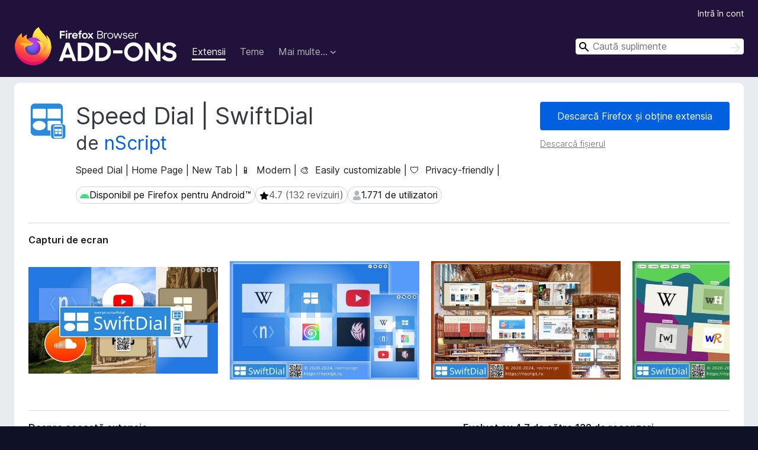

--- FILE ---
content_type: text/html; charset=utf-8
request_url: https://addons.mozilla.org/ro/firefox/addon/swiftdial/
body_size: 17580
content:
<!DOCTYPE html>
<html lang="ro" dir="ltr"><head><title data-react-helmet="true">Speed Dial | SwiftDial – Descarcă această extensie pentru 🦊 Firefox (ro)</title><meta charSet="utf-8"/><meta name="viewport" content="width=device-width, initial-scale=1"/><link href="/static-frontend/Inter-roman-subset-en_de_fr_ru_es_pt_pl_it.var.2ce5ad921c3602b1e5370b3c86033681.woff2" crossorigin="anonymous" rel="preload" as="font" type="font/woff2"/><link href="/static-frontend/amo-2c9b371cc4de1aad916e.css" integrity="sha512-xpIl0TE0BdHR7KIMx6yfLd2kiIdWqrmXT81oEQ2j3ierwSeZB5WzmlhM7zJEHvI5XqPZYwMlGu/Pk0f13trpzQ==" crossorigin="anonymous" rel="stylesheet" type="text/css"/><meta data-react-helmet="true" name="description" content="Descarcă Speed Dial | SwiftDial pentru Firefox. Speed Dial | Home Page | New Tab | 📱 Modern | 🎨 Easily  customizable | 🛡️ Privacy-friendly |"/><meta data-react-helmet="true" name="date" content="2020-01-21T07:39:02Z"/><meta data-react-helmet="true" name="last-modified" content="2025-12-27T14:00:30Z"/><meta data-react-helmet="true" property="og:type" content="website"/><meta data-react-helmet="true" property="og:url" content="https://addons.mozilla.org/ro/firefox/addon/swiftdial/"/><meta data-react-helmet="true" property="og:title" content="Speed Dial | SwiftDial – Descarcă această extensie pentru 🦊 Firefox (ro)"/><meta data-react-helmet="true" property="og:locale" content="ro"/><meta data-react-helmet="true" property="og:image" content="https://addons.mozilla.org/user-media/previews/full/340/340578.png?modified=1763159902"/><meta data-react-helmet="true" property="og:description" content="Descarcă Speed Dial | SwiftDial pentru Firefox. Speed Dial | Home Page | New Tab | 📱 Modern | 🎨 Easily  customizable | 🛡️ Privacy-friendly |"/><link rel="shortcut icon" href="/favicon.ico?v=3"/><link data-react-helmet="true" title="Suplimente Firefox" rel="search" type="application/opensearchdescription+xml" href="/ro/firefox/opensearch.xml"/><link data-react-helmet="true" rel="canonical" href="https://addons.mozilla.org/ro/firefox/addon/swiftdial/"/><link data-react-helmet="true" href="https://addons.mozilla.org/en-US/firefox/addon/swiftdial/" hrefLang="x-default" rel="alternate"/><link data-react-helmet="true" href="https://addons.mozilla.org/en-US/firefox/addon/swiftdial/" hrefLang="en" rel="alternate"/><link data-react-helmet="true" href="https://addons.mozilla.org/es-ES/firefox/addon/swiftdial/" hrefLang="es" rel="alternate"/><link data-react-helmet="true" href="https://addons.mozilla.org/pt-PT/firefox/addon/swiftdial/" hrefLang="pt" rel="alternate"/><link data-react-helmet="true" href="https://addons.mozilla.org/cs/firefox/addon/swiftdial/" hrefLang="cs" rel="alternate"/><link data-react-helmet="true" href="https://addons.mozilla.org/de/firefox/addon/swiftdial/" hrefLang="de" rel="alternate"/><link data-react-helmet="true" href="https://addons.mozilla.org/el/firefox/addon/swiftdial/" hrefLang="el" rel="alternate"/><link data-react-helmet="true" href="https://addons.mozilla.org/en-CA/firefox/addon/swiftdial/" hrefLang="en-CA" rel="alternate"/><link data-react-helmet="true" href="https://addons.mozilla.org/en-GB/firefox/addon/swiftdial/" hrefLang="en-GB" rel="alternate"/><link data-react-helmet="true" href="https://addons.mozilla.org/en-US/firefox/addon/swiftdial/" hrefLang="en-US" rel="alternate"/><link data-react-helmet="true" href="https://addons.mozilla.org/es-AR/firefox/addon/swiftdial/" hrefLang="es-AR" rel="alternate"/><link data-react-helmet="true" href="https://addons.mozilla.org/es-CL/firefox/addon/swiftdial/" hrefLang="es-CL" rel="alternate"/><link data-react-helmet="true" href="https://addons.mozilla.org/es-ES/firefox/addon/swiftdial/" hrefLang="es-ES" rel="alternate"/><link data-react-helmet="true" href="https://addons.mozilla.org/es-MX/firefox/addon/swiftdial/" hrefLang="es-MX" rel="alternate"/><link data-react-helmet="true" href="https://addons.mozilla.org/fi/firefox/addon/swiftdial/" hrefLang="fi" rel="alternate"/><link data-react-helmet="true" href="https://addons.mozilla.org/fr/firefox/addon/swiftdial/" hrefLang="fr" rel="alternate"/><link data-react-helmet="true" href="https://addons.mozilla.org/fur/firefox/addon/swiftdial/" hrefLang="fur" rel="alternate"/><link data-react-helmet="true" href="https://addons.mozilla.org/fy-NL/firefox/addon/swiftdial/" hrefLang="fy-NL" rel="alternate"/><link data-react-helmet="true" href="https://addons.mozilla.org/he/firefox/addon/swiftdial/" hrefLang="he" rel="alternate"/><link data-react-helmet="true" href="https://addons.mozilla.org/hr/firefox/addon/swiftdial/" hrefLang="hr" rel="alternate"/><link data-react-helmet="true" href="https://addons.mozilla.org/hu/firefox/addon/swiftdial/" hrefLang="hu" rel="alternate"/><link data-react-helmet="true" href="https://addons.mozilla.org/ia/firefox/addon/swiftdial/" hrefLang="ia" rel="alternate"/><link data-react-helmet="true" href="https://addons.mozilla.org/it/firefox/addon/swiftdial/" hrefLang="it" rel="alternate"/><link data-react-helmet="true" href="https://addons.mozilla.org/ja/firefox/addon/swiftdial/" hrefLang="ja" rel="alternate"/><link data-react-helmet="true" href="https://addons.mozilla.org/ka/firefox/addon/swiftdial/" hrefLang="ka" rel="alternate"/><link data-react-helmet="true" href="https://addons.mozilla.org/ko/firefox/addon/swiftdial/" hrefLang="ko" rel="alternate"/><link data-react-helmet="true" href="https://addons.mozilla.org/nb-NO/firefox/addon/swiftdial/" hrefLang="nb-NO" rel="alternate"/><link data-react-helmet="true" href="https://addons.mozilla.org/nl/firefox/addon/swiftdial/" hrefLang="nl" rel="alternate"/><link data-react-helmet="true" href="https://addons.mozilla.org/nn-NO/firefox/addon/swiftdial/" hrefLang="nn-NO" rel="alternate"/><link data-react-helmet="true" href="https://addons.mozilla.org/pl/firefox/addon/swiftdial/" hrefLang="pl" rel="alternate"/><link data-react-helmet="true" href="https://addons.mozilla.org/pt-BR/firefox/addon/swiftdial/" hrefLang="pt-BR" rel="alternate"/><link data-react-helmet="true" href="https://addons.mozilla.org/pt-PT/firefox/addon/swiftdial/" hrefLang="pt-PT" rel="alternate"/><link data-react-helmet="true" href="https://addons.mozilla.org/ro/firefox/addon/swiftdial/" hrefLang="ro" rel="alternate"/><link data-react-helmet="true" href="https://addons.mozilla.org/ru/firefox/addon/swiftdial/" hrefLang="ru" rel="alternate"/><link data-react-helmet="true" href="https://addons.mozilla.org/sk/firefox/addon/swiftdial/" hrefLang="sk" rel="alternate"/><link data-react-helmet="true" href="https://addons.mozilla.org/sl/firefox/addon/swiftdial/" hrefLang="sl" rel="alternate"/><link data-react-helmet="true" href="https://addons.mozilla.org/sq/firefox/addon/swiftdial/" hrefLang="sq" rel="alternate"/><link data-react-helmet="true" href="https://addons.mozilla.org/sv-SE/firefox/addon/swiftdial/" hrefLang="sv-SE" rel="alternate"/><link data-react-helmet="true" href="https://addons.mozilla.org/tr/firefox/addon/swiftdial/" hrefLang="tr" rel="alternate"/><link data-react-helmet="true" href="https://addons.mozilla.org/uk/firefox/addon/swiftdial/" hrefLang="uk" rel="alternate"/><link data-react-helmet="true" href="https://addons.mozilla.org/vi/firefox/addon/swiftdial/" hrefLang="vi" rel="alternate"/><link data-react-helmet="true" href="https://addons.mozilla.org/zh-CN/firefox/addon/swiftdial/" hrefLang="zh-CN" rel="alternate"/><link data-react-helmet="true" href="https://addons.mozilla.org/zh-TW/firefox/addon/swiftdial/" hrefLang="zh-TW" rel="alternate"/><script data-react-helmet="true" type="application/ld+json">{"@context":"http:\u002F\u002Fschema.org","@type":"WebApplication","name":"Speed Dial | SwiftDial","url":"https:\u002F\u002Faddons.mozilla.org\u002Fro\u002Ffirefox\u002Faddon\u002Fswiftdial\u002F","image":"https:\u002F\u002Faddons.mozilla.org\u002Fuser-media\u002Fpreviews\u002Ffull\u002F340\u002F340578.png?modified=1763159902","applicationCategory":"http:\u002F\u002Fschema.org\u002FOtherApplication","operatingSystem":"Firefox","description":"Speed Dial | Home Page | New Tab | 📱 Modern | 🎨 Easily  customizable | 🛡️ Privacy-friendly |","offers":{"@type":"Offer","availability":"http:\u002F\u002Fschema.org\u002FInStock","price":0,"priceCurrency":"USD"},"version":"59","aggregateRating":{"@type":"AggregateRating","ratingCount":132,"ratingValue":4.6515}}</script></head><body><div id="react-view"><div class="Page-amo"><header class="Header"><div class="Header-wrapper"><div class="Header-content"><a class="Header-title" href="/ro/firefox/"><span class="visually-hidden">Suplimente pentru Firefox</span></a></div><ul class="SectionLinks Header-SectionLinks"><li><a class="SectionLinks-link SectionLinks-link-extension SectionLinks-link--active" href="/ro/firefox/extensions/">Extensii</a></li><li><a class="SectionLinks-link SectionLinks-link-theme" href="/ro/firefox/themes/">Teme</a></li><li><div class="DropdownMenu SectionLinks-link SectionLinks-dropdown"><button class="DropdownMenu-button" title="Mai multe…" type="button" aria-haspopup="true"><span class="DropdownMenu-button-text">Mai multe…</span><span class="Icon Icon-inverted-caret"></span></button><ul class="DropdownMenu-items" aria-hidden="true" aria-label="submenu"><li class="DropdownMenuItem DropdownMenuItem-section SectionLinks-subheader">pentru Firefox</li><li class="DropdownMenuItem DropdownMenuItem-link"><a class="SectionLinks-dropdownlink" href="/ro/firefox/language-tools/">Dicționare și pachete lingvistice</a></li><li class="DropdownMenuItem DropdownMenuItem-section SectionLinks-subheader">Site-uri pentru alte browsere</li><li class="DropdownMenuItem DropdownMenuItem-link"><a class="SectionLinks-clientApp-android" data-clientapp="android" href="/ro/android/">Suplimente pentru Android</a></li></ul></div></li></ul><div class="Header-user-and-external-links"><a class="Button Button--none Header-authenticate-button Header-button Button--micro" href="#login">Intră în cont</a></div><form action="/ro/firefox/search/" class="SearchForm Header-search-form Header-search-form--desktop" method="GET" data-no-csrf="true" role="search"><div class="AutoSearchInput"><label class="AutoSearchInput-label visually-hidden" for="AutoSearchInput-q">Caută</label><div class="AutoSearchInput-search-box"><span class="Icon Icon-magnifying-glass AutoSearchInput-icon-magnifying-glass"></span><div role="combobox" aria-haspopup="listbox" aria-owns="react-autowhatever-1" aria-expanded="false"><input type="search" autoComplete="off" aria-autocomplete="list" aria-controls="react-autowhatever-1" class="AutoSearchInput-query" id="AutoSearchInput-q" maxLength="100" minLength="2" name="q" placeholder="Caută suplimente" value=""/><div id="react-autowhatever-1" role="listbox"></div></div><button class="AutoSearchInput-submit-button" type="submit"><span class="visually-hidden">Caută</span><span class="Icon Icon-arrow"></span></button></div></div></form></div></header><div class="Page-content"><div class="Page Page-not-homepage"><div class="AppBanner"></div><div class="Addon Addon-extension" data-site-identifier="2620449"><section class="Card Addon-content Card--no-header Card--no-footer"><div class="Card-contents"><div class="Addon-warnings"></div><header class="Addon-header"><div class="Addon-icon-wrapper"><img alt="Previzualizare Speed Dial | SwiftDial" class="Addon-icon-image" src="https://addons.mozilla.org/user-media/addon_icons/2620/2620449-64.png?modified=2b305197"/></div><div class="Addon-info"><h1 class="AddonTitle">Speed Dial | SwiftDial<span class="AddonTitle-author"> <!-- -->de<!-- --> <a href="/ro/firefox/user/14686135/">nScript</a></span></h1><p class="Addon-summary">Speed Dial | Home Page | New Tab | 📱 Modern | 🎨 Easily  customizable | 🛡️ Privacy-friendly |</p></div><div class="AddonBadges"><div class="Badge" data-testid="badge-android"><span class="Icon Icon-android Badge-icon Badge-icon--large"><span class="visually-hidden">Disponibil pe Firefox pentru Android™</span></span><span class="Badge-content Badge-content--large">Disponibil pe Firefox pentru Android™</span></div><div class="Badge Badge--has-link" data-testid="badge-star-full"><a class="Badge-link" href="/ro/firefox/addon/swiftdial/reviews/"><span class="Icon Icon-star-full Badge-icon Badge-icon--large"><span class="visually-hidden">4.7 (132 revizuiri)</span></span><span class="Badge-content Badge-content--large">4.7 (132 revizuiri)</span></a></div><div class="Badge" data-testid="badge-user-fill"><span class="Icon Icon-user-fill Badge-icon Badge-icon--large"><span class="visually-hidden">1.771 de utilizatori</span></span><span class="Badge-content Badge-content--large">1.771 de utilizatori</span></div></div><div class="Addon-install"><div class="InstallButtonWrapper"><div class="GetFirefoxButton"><a class="Button Button--action GetFirefoxButton-button Button--puffy" href="https://www.mozilla.org/firefox/download/thanks/?s=direct&amp;utm_campaign=amo-fx-cta-2620449&amp;utm_content=rta%3Ac3dpZnRkaWFsQG5zY3JpcHQucnU&amp;utm_medium=referral&amp;utm_source=addons.mozilla.org">Descarcă Firefox și obține extensia</a></div><div class="InstallButtonWrapper-download"><a class="InstallButtonWrapper-download-link" href="https://addons.mozilla.org/firefox/downloads/file/4651705/swiftdial-59.xpi">Descarcă fișierul</a></div></div></div><h2 class="visually-hidden">Metadate extensie</h2></header><div class="Addon-main-content"><section class="Card Addon-screenshots Card--no-style Card--no-footer"><header class="Card-header"><div class="Card-header-text">Capturi de ecran</div></header><div class="Card-contents"><div class="ScreenShots"><div class="ScreenShots-viewport"><div class="ScreenShots-list"><img alt="Modern speed dial for your browser" class="ScreenShots-image" src="https://addons.mozilla.org/user-media/previews/thumbs/340/340578.jpg?modified=1763159902" width="533" height="300"/><img class="ScreenShots-image" src="https://addons.mozilla.org/user-media/previews/thumbs/309/309721.jpg?modified=1763159902" width="533" height="333"/><img class="ScreenShots-image" src="https://addons.mozilla.org/user-media/previews/thumbs/309/309722.jpg?modified=1763159902" width="533" height="333"/><img class="ScreenShots-image" src="https://addons.mozilla.org/user-media/previews/thumbs/309/309723.jpg?modified=1763159902" width="533" height="333"/><img class="ScreenShots-image" src="https://addons.mozilla.org/user-media/previews/thumbs/309/309724.jpg?modified=1763159902" width="533" height="333"/><img class="ScreenShots-image" src="https://addons.mozilla.org/user-media/previews/thumbs/309/309725.jpg?modified=1763159902" width="533" height="333"/><img class="ScreenShots-image" src="https://addons.mozilla.org/user-media/previews/thumbs/309/309726.jpg?modified=1763159902" width="533" height="333"/><img class="ScreenShots-image" src="https://addons.mozilla.org/user-media/previews/thumbs/252/252399.jpg?modified=1763159902" width="533" height="300"/><img class="ScreenShots-image" src="https://addons.mozilla.org/user-media/previews/thumbs/252/252401.jpg?modified=1763159902" width="533" height="300"/><img class="ScreenShots-image" src="https://addons.mozilla.org/user-media/previews/thumbs/252/252400.jpg?modified=1763159902" width="533" height="300"/><img class="ScreenShots-image" src="https://addons.mozilla.org/user-media/previews/thumbs/252/252402.jpg?modified=1763159902" width="222" height="400"/><img class="ScreenShots-image" src="https://addons.mozilla.org/user-media/previews/thumbs/252/252403.jpg?modified=1763159902" width="222" height="400"/><img class="ScreenShots-image" src="https://addons.mozilla.org/user-media/previews/thumbs/252/252404.jpg?modified=1763159902" width="222" height="400"/></div></div></div></div></section><div class="Addon-description-and-ratings"><section class="Card ShowMoreCard AddonDescription ShowMoreCard--expanded Card--no-style Card--no-footer"><header class="Card-header"><div class="Card-header-text">Despre această extensie</div></header><div class="Card-contents"><div class="ShowMoreCard-contents"><div class="AddonDescription-contents"><strong><a href="https://prod.outgoing.prod.webservices.mozgcp.net/v1/e22f66fa37099888e16f436b943188fca8ad72cff5dfdd8d02688da7268387af/https%3A//nscript.ru/swiftdial/" rel="nofollow">SwiftDial</a></strong> replaces the home and new tab pages of your browser with a speed dial to which you can add your favorite websites and set up how they look with the help of <strong>simple</strong> and <strong>intuitive</strong> settings.<br><br>▶️ <strong><a href="https://prod.outgoing.prod.webservices.mozgcp.net/v1/6efb9733406765d35d19ccbc710c0c472be0b7f387116032ce63e7360ad55e3b/https%3A//youtu.be/3ttbdcIveVs" rel="nofollow">Introductory Video-guide</a></strong><br><br><strong>YOU CAN ALWAYS:</strong><br>📱 <a href="https://prod.outgoing.prod.webservices.mozgcp.net/v1/6cfbea94f34a68b1469fe1dd2252662735e77fb848885c82f4745a2bca2221c6/https%3A//nscript.ru/swiftdial/browsers" rel="nofollow">Install and use SwiftDial in <strong>tabs</strong> and <strong>sidebars</strong> of popular (<strong>Desktop</strong> and some <strong>Mobile</strong>) web browsers</a><br>➕ <strong>Add</strong>, <strong>remove</strong>, <strong>edit</strong> and <strong>reorder</strong> sites on the SwiftDial homepage<br>✔️ <strong>Open</strong>, <strong>close</strong>, <strong>switch to auto-hidden mode</strong> and then invoke <strong>menu panels</strong><br>✔️ Choose the <strong>side of the browser window</strong> the panels should appear from<br>🖼️ Use <strong>custom images</strong> as site thumbnails<br>🎨 Set site background <strong>color</strong> and <strong>opacity</strong><br>📐 Set the <strong>dimensions</strong> and <strong>roundness</strong> of site tiles as well as the <strong>gaps</strong> between them<br>📐 Set the <strong>width of the site tiles area</strong>, <strong>spacing from the edges of the homepage</strong> and <strong>site tiles alignment</strong><br>📐 Choose whether site tiles should always <strong>preserve their dimensions</strong> or <strong>adapt to browser window size</strong><br>🔲 Add <strong>site border</strong> and set its <strong>width</strong> and <strong>color</strong><br>🔲 Set <strong>size</strong>, <strong>color</strong> and <strong>opacity</strong> of site tile <strong>shadows</strong><br>📝 Add <strong>site titles</strong> and set their <strong>position</strong>, <strong>size</strong>, <strong>color</strong>, as well as the <strong>color</strong> and <strong>opacity</strong> of their background<br>✨ Liven up the appearance of the home page with the <strong>mouse hover effects</strong><br>✔️ Choose where the main menu is supposed to be on the homepage - <strong>top</strong>, <strong>bottom</strong>, <strong>vertically on the left side</strong> or <strong>vertically on the right side</strong><br>✔️ Place the <strong>main menu buttons</strong> at the <strong>start</strong>, the <strong>end</strong> or <strong>on the sides</strong> of that menu<br>✔️ <strong>Hide the main menu</strong> to enjoy your speed dial without distractions<br>🎨 Choose a <strong>background color</strong> of the SwiftDial homepage<br>🖼️ Use your own <strong>custom images</strong> or the images from the <strong>built-in gallery</strong> as the homepage background<br>🖼️ Create and edit <strong>several types</strong> of <strong>multi-color gradients</strong> of your choice for the homepage background<br>🖼️ Combine <strong>several homepage backgrounds</strong> into a <strong>slideshow</strong> and choose their <strong>change interval</strong> and <strong>order</strong><br>🖌️ Choose the <strong>Light</strong>, <strong>Dark</strong> and <strong>High Contrast</strong> menu themes<br>🖌️ Choose the <strong>Auto</strong> menu theme that adapts to your system preferences<br>🎨 Choose any of the more than <strong>3 million colors</strong> of the Customizable menu theme<br>🎨 Set <strong>opacity of the menu panels background</strong><br>📂 Create, edit and reorder <strong>site groups</strong><br>📂 Use your own <strong>custom images</strong> or their <strong>silhouettes</strong>, or choose between the <strong>160 icons</strong> from the <strong>built-in gallery</strong> as site group icons<br>📂 <strong>Pin</strong> site groups to the homepage using their <strong>menus</strong> (<strong>three dots</strong> to the right of a group)<br>📂 <strong>Move</strong> sites between site groups<br>📂 Open, edit and clear <strong>all group's sites simultaneously</strong><br>↗️ Open sites in <strong>current</strong> and <strong>new</strong> <strong>tabs</strong> and <strong>windows</strong><br>🔒 Use the <strong>Fixed Mode</strong> to lock the current state of your settings and sites<br>🔗 <strong>Copy</strong> site links<br>👍 Easily <strong>share</strong> site links on social media<br>🏳️ Choose between <strong>English</strong>, <strong>Russian</strong>, <strong>Spanish</strong>, <strong>French</strong>, <strong>Portuguese</strong>, <strong>German</strong>, <strong>Italian</strong>, <strong>Chinese</strong> and <strong>Japanese</strong> languages<br>🖱️ Use the extension with a <strong>mouse</strong>, a <strong>keyboard</strong> and <strong>touch devices</strong><br>⤵️ Quickly <strong>import</strong> sites and site groups from exported <strong>bookmarks</strong>, <strong>files</strong>, <strong>text</strong> and even <strong>other homepages</strong><br>🛡️ <strong>Backup</strong>/<strong>restore</strong> settings and sites<br>🛡️ <strong>Reset</strong> settings and sites to the default state<br>🛡️ Be sure that your settings and sites are stored on your device and <strong>are not being sent anywhere else</strong><br>🛡️ Manage SwiftDial's <strong>permissions</strong><br><br><strong>YOU CAN PERMIT TO:</strong><br>➕ <strong>Quickly</strong> and <strong>easily</strong> add sites to the homepage using the <strong>SwiftDial icon on the browser toolbar</strong><br>🖼️ Automatically generate site <strong>images</strong> or <strong>icons</strong><br>📷 Generate site <strong>screenshots</strong><br>🖼️ Add images as site thumbnails or as homepage backgrounds <strong>directly from web pages</strong> or by supplying <strong>their web addresses</strong><br>✔️ Use <strong>all the features</strong> of SwiftDial in <strong>tabs</strong> and <strong>sidebars</strong> of <strong>private windows</strong><br>↗️ Open sites in <strong>new private windows</strong><br>⤵️ Import sites and groups <strong>directly from bookmarks</strong><br><br><strong>YOU CAN ALSO:</strong><br>📱 <a href="https://prod.outgoing.prod.webservices.mozgcp.net/v1/4aaaf61b592e62871118d1b7003a3cfd75cfc1b79fb7bcb6cfe3c51ca86ca106/https%3A//nscript.ru/swiftdial/browsers/" rel="nofollow">Learn how to use <strong>SwiftDial</strong> as a <strong>traditional homepage</strong> on <strong>Vivaldi</strong>, <strong>Opera</strong>, <strong>Yandex</strong> and <strong>mobile browsers</strong></a><br>🎨 <a href="https://prod.outgoing.prod.webservices.mozgcp.net/v1/ff2c8b3e793187f22acb01e421d0488ada2a765eae37ed2c804e92c07c337ed5/https%3A//nscript.ru/swifttheme/" rel="nofollow"> Install our <strong>꩜SwiftTheme</strong> extension</a> and get even more control over your browser's appearance. Just choose any of the more than <strong>3 million colors</strong> and get a unique browser theme<br>🎨 <a href="https://prod.outgoing.prod.webservices.mozgcp.net/v1/f31e23c356f311011fd3dd1875d6d95c0966833acb5dc2c3c8a804ea83600d19/https%3A//nscript.ru/swiftdial/extras/" rel="nofollow">Check out <strong>SwiftDial Extras</strong></a><br><br><strong>SUPPORT SWIFTDIAL:</strong><br><br><strong>Your donations</strong> will help us get back to releasing <strong>new versions of SwiftDial more regularly</strong>.<br><br>🎁 <a href="https://prod.outgoing.prod.webservices.mozgcp.net/v1/5085956134cb39fb6a9cb42364bcff19617b952f591c799da0a7cfdf3f7c7483/https%3A//nscript.ru/donate/" rel="nofollow">With a <strong>donation</strong></a><br><br>With <strong>ratings</strong>, <strong>mentions</strong>, <strong>likes</strong> and <strong>follows</strong> you help new users <strong>discover</strong> the conveniences of <strong>SwiftDial</strong>.<br><br>⭐ <a href="https://prod.outgoing.prod.webservices.mozgcp.net/v1/ca806ef8803a4c764e3fc60d9e5b16292dccd56abf0f333445a0be7ba924870e/https%3A//nscript.ru/swiftdial/rate/" rel="nofollow">With a <strong>rating</strong></a><br>🏆 <a href="https://prod.outgoing.prod.webservices.mozgcp.net/v1/830d87d318786fdc36faeaf5862bae34cca9f2529d14f1af693e6e973a929199/https%3A//nscript.ru/nominate/" rel="nofollow">With a <strong>nomination</strong></a><br>👍 <a href="https://prod.outgoing.prod.webservices.mozgcp.net/v1/0a252bc189cfd6ef231ad6c997afd06846d046da4d0900560afc9a513b407d25/https%3A//nscript.ru/social/" rel="nofollow">On <strong>social media</strong></a><br><br><strong>PRIVACY POLICY:</strong><br>The extension does not collect data. Your settings and sites are stored on your device and are not being sent anywhere else.<br><br><em>More features are coming... Stay tuned and let us know what you think so far by leaving a review or via email.</em></div><div class="Addon-developer-comments"><header class="Addon-developer-comments-header">Comentarii de la dezvoltator</header><div class="Addon-developer-comments-contents">✅ Recently we have begun releasing our new <strong>extended SwiftDial guide</strong> that can be of interest to <strong>new users</strong> and also contains <strong>lots of useful tips</strong> you <strong>might not be aware of yet</strong>.<br><br>At this time it already includes articles on the following topics:<br>🌐 <a href="https://prod.outgoing.prod.webservices.mozgcp.net/v1/301401c6b6a70600204b68ac6e5a80b5325e9f964e2ab95ec7d309ba99ff0dda/https%3A//boosty.to/nscript/posts/53d39469-54e8-45eb-89d4-079ab1b0fb57" rel="nofollow">Installing SwiftDial in Various Browsers</a><br>📱 <a href="https://prod.outgoing.prod.webservices.mozgcp.net/v1/453b849702b711becd02898dab2ce4cfaaff0c3803a37fffd446657e8327d29f/https%3A//nscriptstudio.tumblr.com/post/787545412533960704/" rel="nofollow">Ways to Open the SwiftDial Homepage and Sidebar</a><br>🖌️ <a href="https://prod.outgoing.prod.webservices.mozgcp.net/v1/29f981c83aec16931765738bafe0de7b9d02793b74393a4bdc94c9d253bcd118/https%3A//boosty.to/nscript/posts/5ab536cd-36b4-450f-bd44-67abfd560987" rel="nofollow">SwiftDial Panels, Menus and Themes</a><br>✅ <a href="https://prod.outgoing.prod.webservices.mozgcp.net/v1/d9da16b8f9f589b4c23219249b44434133eb5627abb2398d29c9a56d17532b13/https%3A//nscriptstudio.tumblr.com/post/787726605234700288/" rel="nofollow">SwiftDial Permissions</a><br>🔗 <a href="https://prod.outgoing.prod.webservices.mozgcp.net/v1/cef7a30cd4de42f309d6b12489ce6abb90d66e4a70a557b60c3fc33a5299b436/https%3A//boosty.to/nscript/posts/fdebcae1-0705-44c4-809e-bd3f38c78e81" rel="nofollow">Adding and Using Sites in SwiftDial</a><br>🎨 <a href="https://prod.outgoing.prod.webservices.mozgcp.net/v1/2c00db9cae241ffba0e778e975c344524be64df1a290e71f488e9ca3010e0b06/https%3A//nscriptstudio.tumblr.com/post/787907758066401280/" rel="nofollow">Appearance and Effects of SwiftDial Sites</a><br>🖼️ <a href="https://prod.outgoing.prod.webservices.mozgcp.net/v1/356413e753ac29157e75285cd2c46084114376c1f8fd6006671e68a87cc00ab6/https%3A//boosty.to/nscript/posts/571d9e9d-d37b-473a-9680-514da4d766c6" rel="nofollow">SwiftDial Background Settings</a><br>📂 <a href="https://prod.outgoing.prod.webservices.mozgcp.net/v1/015bd70b4efc1e593a0a9611b8f65a0b4a6339cfe1d024e13491d1cd9ebc9efa/https%3A//nscriptstudio.tumblr.com/post/788088895581650944/" rel="nofollow">Site Groups and Pinned Site Groups in SwiftDial</a><br>⤵️ <a href="https://prod.outgoing.prod.webservices.mozgcp.net/v1/2fbe747efb85dcac652a0823be0ed7ac588b7d0a816457097fdb7bb97bf69eef/https%3A//boosty.to/nscript/posts/9aa9dbc4-5501-46de-a8d8-bf8a7d33154a" rel="nofollow">Import and Bulk Editing of Sites in SwiftDial</a><br>🛡️ <a href="https://prod.outgoing.prod.webservices.mozgcp.net/v1/5d114fad08f5ebce8034981fba6a9ff6facf5cc8e04b5491206e8119b865e4fb/https%3A//nscriptstudio.tumblr.com/post/788821167253454848/" rel="nofollow">Backup, Fixed Mode and Clearing Sites and Settings in SwiftDial</a><br>🖱️ <a href="https://prod.outgoing.prod.webservices.mozgcp.net/v1/be7a7d63529f3b85cf39a0b88a8a43b74321f5e265018d6df9c2faf339ab3998/https%3A//boosty.to/nscript/posts/3826be7c-2093-47a6-af1a-6245f5a639fb" rel="nofollow">Mouse, Keyboard and Touch Devices: Ways of Interacting with SwiftDial</a><br>🧩 <a href="https://prod.outgoing.prod.webservices.mozgcp.net/v1/93b8876b44fa1736c62de5cc14ee764e045229f1a992cf7b7cad2e8a1e96fd4f/https%3A//nscriptstudio.tumblr.com/post/789183679971868673/" rel="nofollow">SwiftDial Extras Extensions</a><br>🥷 <a href="https://prod.outgoing.prod.webservices.mozgcp.net/v1/a57f183b35da428a38e77d676080c782a349a1441e3b81f1c8b38f6c9c44f1eb/https%3A//boosty.to/nscript/posts/814badbd-fd6f-49bd-9ba8-ca5e7427bdaa" rel="nofollow">Adaptive Nature of SwiftDial</a><br>⭐ <a href="https://prod.outgoing.prod.webservices.mozgcp.net/v1/7416435f1afbdf4de5a82dc732d5352f29427cfdb999de63d711457bdcf21142/https%3A//boosty.to/nscript/posts/293193ad-5133-42e7-8973-cfb69f715274" rel="nofollow">SwiftDial Advancement and Support of the Future Development</a><br><br>👥 All of them are already available on <a href="https://prod.outgoing.prod.webservices.mozgcp.net/v1/2f32bd51f3b54d2a974d9bc3ff0add72826410b62d8c7883595ff5d6f5e610de/https%3A//nscript.ru/social" rel="nofollow"><strong>our social media</strong></a><br><br>📄 <a href="https://prod.outgoing.prod.webservices.mozgcp.net/v1/dafc4c0b19f464c9cd4a241ee56aff559042a1866542e892ff5887fe467abd46/https%3A//boosty.to/nscript/posts/3e622a34-bee8-43dd-95aa-9d7b05b21698" rel="nofollow"><strong>Get Extended SwiftDial Guide as PDF</strong></a><br><br>👍 <em>Subscribe to not miss the next materials...</em></div></div></div></div></section><section class="Card Addon-overall-rating Card--no-style"><header class="Card-header"><div class="Card-header-text">Evaluat cu 4,7 de către 132 de recenzori</div></header><div class="Card-contents"><div class="RatingManager"><form action=""><fieldset><legend class="RatingManager-legend"></legend><div class="RatingManager-ratingControl"><a class="Button Button--action RatingManager-log-in-to-rate-button Button--micro" href="#login">Intră în cont pentru a evalua această extensie</a><div class="Rating Rating--large RatingManager-UserRating" title="Nu există încă evaluări"><div class="Rating-star Rating-rating-1" title="Nu există încă evaluări"></div><div class="Rating-star Rating-rating-2" title="Nu există încă evaluări"></div><div class="Rating-star Rating-rating-3" title="Nu există încă evaluări"></div><div class="Rating-star Rating-rating-4" title="Nu există încă evaluări"></div><div class="Rating-star Rating-rating-5" title="Nu există încă evaluări"></div><span class="visually-hidden">Nu există încă evaluări</span></div></div><div class="Notice Notice-success RatingManagerNotice-savedRating RatingManagerNotice-savedRating-hidden Notice-light"><div class="Notice-icon"></div><div class="Notice-column"><div class="Notice-content"><p class="Notice-text">Evaluarea prin stele a fost salvată</p></div></div></div></fieldset></form><div class="RatingsByStar"><div class="RatingsByStar-graph"><a class="RatingsByStar-row" rel="nofollow" title="Citește toate cele 107 recenzii cu cinci stele" href="/ro/firefox/addon/swiftdial/reviews/?score=5"><div class="RatingsByStar-star">5<span class="Icon Icon-star-yellow"></span></div></a><a class="RatingsByStar-row" rel="nofollow" title="Citește toate cele 107 recenzii cu cinci stele" href="/ro/firefox/addon/swiftdial/reviews/?score=5"><div class="RatingsByStar-barContainer"><div class="RatingsByStar-bar RatingsByStar-barFrame"><div class="RatingsByStar-bar RatingsByStar-barValue RatingsByStar-barValue--81pct RatingsByStar-partialBar"></div></div></div></a><a class="RatingsByStar-row" rel="nofollow" title="Citește toate cele 107 recenzii cu cinci stele" href="/ro/firefox/addon/swiftdial/reviews/?score=5"><div class="RatingsByStar-count">107</div></a><a class="RatingsByStar-row" rel="nofollow" title="Citește toate cele 15 recenzii cu patru stele" href="/ro/firefox/addon/swiftdial/reviews/?score=4"><div class="RatingsByStar-star">4<span class="Icon Icon-star-yellow"></span></div></a><a class="RatingsByStar-row" rel="nofollow" title="Citește toate cele 15 recenzii cu patru stele" href="/ro/firefox/addon/swiftdial/reviews/?score=4"><div class="RatingsByStar-barContainer"><div class="RatingsByStar-bar RatingsByStar-barFrame"><div class="RatingsByStar-bar RatingsByStar-barValue RatingsByStar-barValue--11pct RatingsByStar-partialBar"></div></div></div></a><a class="RatingsByStar-row" rel="nofollow" title="Citește toate cele 15 recenzii cu patru stele" href="/ro/firefox/addon/swiftdial/reviews/?score=4"><div class="RatingsByStar-count">15</div></a><a class="RatingsByStar-row" rel="nofollow" title="Citește toate cele 4 recenzii cu trei stele" href="/ro/firefox/addon/swiftdial/reviews/?score=3"><div class="RatingsByStar-star">3<span class="Icon Icon-star-yellow"></span></div></a><a class="RatingsByStar-row" rel="nofollow" title="Citește toate cele 4 recenzii cu trei stele" href="/ro/firefox/addon/swiftdial/reviews/?score=3"><div class="RatingsByStar-barContainer"><div class="RatingsByStar-bar RatingsByStar-barFrame"><div class="RatingsByStar-bar RatingsByStar-barValue RatingsByStar-barValue--3pct RatingsByStar-partialBar"></div></div></div></a><a class="RatingsByStar-row" rel="nofollow" title="Citește toate cele 4 recenzii cu trei stele" href="/ro/firefox/addon/swiftdial/reviews/?score=3"><div class="RatingsByStar-count">4</div></a><a class="RatingsByStar-row" rel="nofollow" title="Citește 1 recenzie cu două stele" href="/ro/firefox/addon/swiftdial/reviews/?score=2"><div class="RatingsByStar-star">2<span class="Icon Icon-star-yellow"></span></div></a><a class="RatingsByStar-row" rel="nofollow" title="Citește 1 recenzie cu două stele" href="/ro/firefox/addon/swiftdial/reviews/?score=2"><div class="RatingsByStar-barContainer"><div class="RatingsByStar-bar RatingsByStar-barFrame"><div class="RatingsByStar-bar RatingsByStar-barValue RatingsByStar-barValue--1pct RatingsByStar-partialBar"></div></div></div></a><a class="RatingsByStar-row" rel="nofollow" title="Citește 1 recenzie cu două stele" href="/ro/firefox/addon/swiftdial/reviews/?score=2"><div class="RatingsByStar-count">1</div></a><a class="RatingsByStar-row" rel="nofollow" title="Citește toate cele 5 recenzii cu o stea" href="/ro/firefox/addon/swiftdial/reviews/?score=1"><div class="RatingsByStar-star">1<span class="Icon Icon-star-yellow"></span></div></a><a class="RatingsByStar-row" rel="nofollow" title="Citește toate cele 5 recenzii cu o stea" href="/ro/firefox/addon/swiftdial/reviews/?score=1"><div class="RatingsByStar-barContainer"><div class="RatingsByStar-bar RatingsByStar-barFrame"><div class="RatingsByStar-bar RatingsByStar-barValue RatingsByStar-barValue--4pct RatingsByStar-partialBar"></div></div></div></a><a class="RatingsByStar-row" rel="nofollow" title="Citește toate cele 5 recenzii cu o stea" href="/ro/firefox/addon/swiftdial/reviews/?score=1"><div class="RatingsByStar-count">5</div></a></div></div></div></div><footer class="Card-footer"><div class="Addon-read-reviews-footer"><a class="Addon-all-reviews-link" href="/ro/firefox/addon/swiftdial/reviews/">Citește toate cele 132 de recenzii</a></div></footer></section></div></div><section class="Card ShowMoreCard PermissionsCard ShowMoreCard--expanded Card--no-style Card--no-footer"><header class="Card-header"><div class="Card-header-text">Permisiuni și date</div></header><div class="Card-contents"><div class="ShowMoreCard-contents"><h4 class="PermissionsCard-subhead--optional">Permisiuni opționale:</h4><ul class="PermissionsCard-list--optional"><li class="Permission"><span class="Permission-description">Să citească și să modifice marcaje</span></li><li class="Permission"><span class="Permission-description">Să îți acceseze datele pentru toate site-urile web</span></li></ul><div class="PermissionsCard-footer"><a class="PermissionsCard-learn-more" target="_blank" rel="noopener noreferrer" href="https://support.mozilla.org/kb/permission-request-messages-firefox-extensions">Află mai multe</a></div></div></div></section><section class="Card AddonMoreInfo Card--no-style Card--no-footer"><header class="Card-header"><div class="Card-header-text">Mai multe informații</div></header><div class="Card-contents"><dl class="DefinitionList AddonMoreInfo-dl"><div><dt class="Definition-dt">Linkurile suplimentului</dt><dd class="Definition-dd AddonMoreInfo-links"><ul class="AddonMoreInfo-links-contents-list"><li><a class="AddonMoreInfo-homepage-link" href="https://prod.outgoing.prod.webservices.mozgcp.net/v1/ed46d0937d237f371da55d15ecab44b6cb28f0d2059fc7dd50db08120d54e312/https%3A//nscript.ru/en/swiftdial/" title="https://nscript.ru/en/swiftdial/" rel="nofollow">Pagină de start</a></li><li><a class="AddonMoreInfo-support-link" href="https://prod.outgoing.prod.webservices.mozgcp.net/v1/179c6dfd920f6b98719579db42ce0b07273742718bfd10dfe4cb0fa9b5fce565/https%3A//nscript.ru" title="https://nscript.ru" rel="nofollow">Site pentru asistență</a></li><li><a class="AddonMoreInfo-support-email" href="mailto:mail@nscript.ru">E-mail pentru asistență</a></li></ul></dd></div><div><dt class="Definition-dt">Versiune</dt><dd class="Definition-dd AddonMoreInfo-version">59</dd></div><div><dt class="Definition-dt">Mărime</dt><dd class="Definition-dd AddonMoreInfo-filesize">473,73 KB</dd></div><div><dt class="Definition-dt">Ultima actualizare</dt><dd class="Definition-dd AddonMoreInfo-last-updated">21 de zile în urmă (27 dec. 2025)</dd></div><div><dt class="Definition-dt">Categorii conexe</dt><dd class="Definition-dd AddonMoreInfo-related-categories"><ul class="AddonMoreInfo-related-categories-list"><li><a class="AddonMoreInfo-related-category-link" href="/ro/firefox/extensions/category/privacy-security/">Confidențialitate și securitate</a></li><li><a class="AddonMoreInfo-related-category-link" href="/ro/firefox/extensions/category/appearance/">Aspect</a></li><li><a class="AddonMoreInfo-related-category-link" href="/ro/firefox/extensions/category/bookmarks/">Marcaje</a></li></ul></dd></div><div><dt class="Definition-dt">Licență</dt><dd class="Definition-dd AddonMoreInfo-license"><span class="AddonMoreInfo-license-name">Toate drepturile rezervate</span></dd></div><div><dt class="Definition-dt">Politică de confidențialitate</dt><dd class="Definition-dd AddonMoreInfo-privacy-policy"><a class="AddonMoreInfo-privacy-policy-link" rel="nofollow" href="/ro/firefox/addon/swiftdial/privacy/">Citește politica de confidențialitate pentru acest supliment</a></dd></div><div><dt class="Definition-dt">Istoricul versiunilor</dt><dd class="Definition-dd AddonMoreInfo-version-history"><ul class="AddonMoreInfo-links-contents-list"><li><a class="AddonMoreInfo-version-history-link" href="/ro/firefox/addon/swiftdial/versions/">Vezi toate versiunile</a></li></ul></dd></div><div><dt class="Definition-dt">Etichete</dt><dd class="Definition-dd AddonMoreInfo-tag-links"><ul class="AddonMoreInfo-tag-links-list"><li><a class="AddonMoreInfo-tag-link" href="/ro/firefox/tag/dark mode/">dark mode</a></li><li><a class="AddonMoreInfo-tag-link" href="/ro/firefox/tag/privacy/">privacy</a></li></ul></dd></div><div><dt class="Definition-dt">Adaugă în colecție</dt><dd class="Definition-dd AddAddonToCollection"><select class="Select AddAddonToCollection-select"><option class="AddAddonToCollection-option" value="default">Selectează o colecție</option><option class="AddAddonToCollection-option" value="create-new-collection">Creează o colecție nouă</option></select></dd></div></dl><div class="AddonReportAbuseLink"><div class="AddonReportAbuseLink--preview"><a rel="nofollow" href="/ro/firefox/feedback/addon/swiftdial/">Raportează acest supliment</a></div></div></div></section></div></section><div></div></div></div></div><footer class="Footer"><div class="Footer-wrapper"><div class="Footer-mozilla-link-wrapper"><a class="Footer-mozilla-link" href="https://mozilla.org/" title="Du-te pe pagina de start Mozilla"><span class="Icon Icon-mozilla Footer-mozilla-logo"><span class="visually-hidden">Du-te pe pagina de start Mozilla</span></span></a></div><section class="Footer-amo-links"><h4 class="Footer-links-header"><a href="/ro/firefox/">Suplimente</a></h4><ul class="Footer-links"><li><a href="/ro/about">Despre</a></li><li><a class="Footer-blog-link" href="/blog/">Blog suplimente Firefox</a></li><li><a class="Footer-extension-workshop-link" href="https://extensionworkshop.com/?utm_content=footer-link&amp;utm_medium=referral&amp;utm_source=addons.mozilla.org">Atelier de extensii</a></li><li><a href="/ro/developers/">Centrul dezvoltatorilor</a></li><li><a class="Footer-developer-policies-link" href="https://extensionworkshop.com/documentation/publish/add-on-policies/?utm_medium=photon-footer&amp;utm_source=addons.mozilla.org">Politicile dezvoltatorilor</a></li><li><a class="Footer-community-blog-link" href="https://blog.mozilla.com/addons?utm_content=footer-link&amp;utm_medium=referral&amp;utm_source=addons.mozilla.org">Blogul comunității</a></li><li><a href="https://discourse.mozilla-community.org/c/add-ons">Forum</a></li><li><a class="Footer-bug-report-link" href="https://developer.mozilla.org/docs/Mozilla/Add-ons/Contact_us">Raportează o defecțiune</a></li><li><a href="/ro/review_guide">Ghid pentru recenzii</a></li></ul></section><section class="Footer-browsers-links"><h4 class="Footer-links-header">Browsere</h4><ul class="Footer-links"><li><a class="Footer-desktop-link" href="https://www.mozilla.org/firefox/new/?utm_content=footer-link&amp;utm_medium=referral&amp;utm_source=addons.mozilla.org">Desktop</a></li><li><a class="Footer-mobile-link" href="https://www.mozilla.org/firefox/mobile/?utm_content=footer-link&amp;utm_medium=referral&amp;utm_source=addons.mozilla.org">Mobile</a></li><li><a class="Footer-enterprise-link" href="https://www.mozilla.org/firefox/enterprise/?utm_content=footer-link&amp;utm_medium=referral&amp;utm_source=addons.mozilla.org">Enterprise</a></li></ul></section><section class="Footer-product-links"><h4 class="Footer-links-header">Produse</h4><ul class="Footer-links"><li><a class="Footer-browsers-link" href="https://www.mozilla.org/firefox/browsers/?utm_content=footer-link&amp;utm_medium=referral&amp;utm_source=addons.mozilla.org">Browsers</a></li><li><a class="Footer-vpn-link" href="https://www.mozilla.org/products/vpn/?utm_content=footer-link&amp;utm_medium=referral&amp;utm_source=addons.mozilla.org#pricing">VPN</a></li><li><a class="Footer-relay-link" href="https://relay.firefox.com/?utm_content=footer-link&amp;utm_medium=referral&amp;utm_source=addons.mozilla.org">Relay</a></li><li><a class="Footer-monitor-link" href="https://monitor.firefox.com/?utm_content=footer-link&amp;utm_medium=referral&amp;utm_source=addons.mozilla.org">Monitor</a></li><li><a class="Footer-pocket-link" href="https://getpocket.com?utm_content=footer-link&amp;utm_medium=referral&amp;utm_source=addons.mozilla.org">Pocket</a></li></ul><ul class="Footer-links Footer-links-social"><li class="Footer-link-social"><a href="https://bsky.app/profile/firefox.com"><span class="Icon Icon-bluesky"><span class="visually-hidden">Bluesky (@firefox.com)</span></span></a></li><li class="Footer-link-social"><a href="https://www.instagram.com/firefox/"><span class="Icon Icon-instagram"><span class="visually-hidden">Instagram (Firefox)</span></span></a></li><li class="Footer-link-social"><a href="https://www.youtube.com/firefoxchannel"><span class="Icon Icon-youtube"><span class="visually-hidden">YouTube (firefoxchannel)</span></span></a></li></ul></section><ul class="Footer-legal-links"><li><a class="Footer-privacy-link" href="https://www.mozilla.org/privacy/websites/">Confidențialitate</a></li><li><a class="Footer-cookies-link" href="https://www.mozilla.org/privacy/websites/">Cookie-uri</a></li><li><a class="Footer-legal-link" href="https://www.mozilla.org/about/legal/amo-policies/">Mențiuni legale</a></li></ul><p class="Footer-copyright">Cu excepția cazurilor în care este <a href="https://www.mozilla.org/en-US/about/legal/">specificat</a> altminteri, conținutul de pe acest site este sub licență <a href="https://creativecommons.org/licenses/by-sa/3.0/">Creative Commons Atribuire - partajare similare v3.0</a> sau orice versiune superioară. Android este o marcă comercială a Google LLC.</p><div class="Footer-language-picker"><div class="LanguagePicker"><label for="lang-picker" class="LanguagePicker-header">Schimbă limba</label><select class="LanguagePicker-selector" id="lang-picker"><option value="cs">Čeština</option><option value="de">Deutsch</option><option value="dsb">Dolnoserbšćina</option><option value="el">Ελληνικά</option><option value="en-CA">English (Canadian)</option><option value="en-GB">English (British)</option><option value="en-US">English (US)</option><option value="es-AR">Español (de Argentina)</option><option value="es-CL">Español (de Chile)</option><option value="es-ES">Español (de España)</option><option value="es-MX">Español (de México)</option><option value="fi">suomi</option><option value="fr">Français</option><option value="fur">Furlan</option><option value="fy-NL">Frysk</option><option value="he">עברית</option><option value="hr">Hrvatski</option><option value="hsb">Hornjoserbsce</option><option value="hu">magyar</option><option value="ia">Interlingua</option><option value="it">Italiano</option><option value="ja">日本語</option><option value="ka">ქართული</option><option value="kab">Taqbaylit</option><option value="ko">한국어</option><option value="nb-NO">Norsk bokmål</option><option value="nl">Nederlands</option><option value="nn-NO">Norsk nynorsk</option><option value="pl">Polski</option><option value="pt-BR">Português (do Brasil)</option><option value="pt-PT">Português (Europeu)</option><option value="ro" selected="">Română</option><option value="ru">Русский</option><option value="sk">slovenčina</option><option value="sl">Slovenščina</option><option value="sq">Shqip</option><option value="sv-SE">Svenska</option><option value="tr">Türkçe</option><option value="uk">Українська</option><option value="vi">Tiếng Việt</option><option value="zh-CN">中文 (简体)</option><option value="zh-TW">正體中文 (繁體)</option></select></div></div></div></footer></div></div><script type="application/json" id="redux-store-state">{"abuse":{"byGUID":{},"loading":false},"addons":{"byID":{"2620449":{"authors":[{"id":14686135,"name":"nScript","url":"https:\u002F\u002Faddons.mozilla.org\u002Fro\u002Ffirefox\u002Fuser\u002F14686135\u002F","username":"anonymous-cadb4908a1ac62c082c2c1bc6092f031","picture_url":"https:\u002F\u002Faddons.mozilla.org\u002Fuser-media\u002Fuserpics\u002F35\u002F6135\u002F14686135\u002F14686135.png?modified=1591903155"}],"average_daily_users":1771,"categories":["privacy-security","appearance","bookmarks"],"contributions_url":"","created":"2020-01-21T07:39:02Z","default_locale":"en-US","description":"\u003Cstrong\u003E\u003Ca href=\"https:\u002F\u002Fprod.outgoing.prod.webservices.mozgcp.net\u002Fv1\u002Fe22f66fa37099888e16f436b943188fca8ad72cff5dfdd8d02688da7268387af\u002Fhttps%3A\u002F\u002Fnscript.ru\u002Fswiftdial\u002F\" rel=\"nofollow\"\u003ESwiftDial\u003C\u002Fa\u003E\u003C\u002Fstrong\u003E replaces the home and new tab pages of your browser with a speed dial to which you can add your favorite websites and set up how they look with the help of \u003Cstrong\u003Esimple\u003C\u002Fstrong\u003E and \u003Cstrong\u003Eintuitive\u003C\u002Fstrong\u003E settings.\n\n▶️ \u003Cstrong\u003E\u003Ca href=\"https:\u002F\u002Fprod.outgoing.prod.webservices.mozgcp.net\u002Fv1\u002F6efb9733406765d35d19ccbc710c0c472be0b7f387116032ce63e7360ad55e3b\u002Fhttps%3A\u002F\u002Fyoutu.be\u002F3ttbdcIveVs\" rel=\"nofollow\"\u003EIntroductory Video-guide\u003C\u002Fa\u003E\u003C\u002Fstrong\u003E\n\n\u003Cstrong\u003EYOU CAN ALWAYS:\u003C\u002Fstrong\u003E\n📱 \u003Ca href=\"https:\u002F\u002Fprod.outgoing.prod.webservices.mozgcp.net\u002Fv1\u002F6cfbea94f34a68b1469fe1dd2252662735e77fb848885c82f4745a2bca2221c6\u002Fhttps%3A\u002F\u002Fnscript.ru\u002Fswiftdial\u002Fbrowsers\" rel=\"nofollow\"\u003EInstall and use SwiftDial in \u003Cstrong\u003Etabs\u003C\u002Fstrong\u003E and \u003Cstrong\u003Esidebars\u003C\u002Fstrong\u003E of popular (\u003Cstrong\u003EDesktop\u003C\u002Fstrong\u003E and some \u003Cstrong\u003EMobile\u003C\u002Fstrong\u003E) web browsers\u003C\u002Fa\u003E\n➕ \u003Cstrong\u003EAdd\u003C\u002Fstrong\u003E, \u003Cstrong\u003Eremove\u003C\u002Fstrong\u003E, \u003Cstrong\u003Eedit\u003C\u002Fstrong\u003E and \u003Cstrong\u003Ereorder\u003C\u002Fstrong\u003E sites on the SwiftDial homepage\n✔️ \u003Cstrong\u003EOpen\u003C\u002Fstrong\u003E, \u003Cstrong\u003Eclose\u003C\u002Fstrong\u003E, \u003Cstrong\u003Eswitch to auto-hidden mode\u003C\u002Fstrong\u003E and then invoke \u003Cstrong\u003Emenu panels\u003C\u002Fstrong\u003E\n✔️ Choose the \u003Cstrong\u003Eside of the browser window\u003C\u002Fstrong\u003E the panels should appear from\n🖼️ Use \u003Cstrong\u003Ecustom images\u003C\u002Fstrong\u003E as site thumbnails\n🎨 Set site background \u003Cstrong\u003Ecolor\u003C\u002Fstrong\u003E and \u003Cstrong\u003Eopacity\u003C\u002Fstrong\u003E\n📐 Set the \u003Cstrong\u003Edimensions\u003C\u002Fstrong\u003E and \u003Cstrong\u003Eroundness\u003C\u002Fstrong\u003E of site tiles as well as the \u003Cstrong\u003Egaps\u003C\u002Fstrong\u003E between them\n📐 Set the \u003Cstrong\u003Ewidth of the site tiles area\u003C\u002Fstrong\u003E, \u003Cstrong\u003Espacing from the edges of the homepage\u003C\u002Fstrong\u003E and \u003Cstrong\u003Esite tiles alignment\u003C\u002Fstrong\u003E\n📐 Choose whether site tiles should always \u003Cstrong\u003Epreserve their dimensions\u003C\u002Fstrong\u003E or \u003Cstrong\u003Eadapt to browser window size\u003C\u002Fstrong\u003E\n🔲 Add \u003Cstrong\u003Esite border\u003C\u002Fstrong\u003E and set its \u003Cstrong\u003Ewidth\u003C\u002Fstrong\u003E and \u003Cstrong\u003Ecolor\u003C\u002Fstrong\u003E\n🔲 Set \u003Cstrong\u003Esize\u003C\u002Fstrong\u003E, \u003Cstrong\u003Ecolor\u003C\u002Fstrong\u003E and \u003Cstrong\u003Eopacity\u003C\u002Fstrong\u003E of site tile \u003Cstrong\u003Eshadows\u003C\u002Fstrong\u003E\n📝 Add \u003Cstrong\u003Esite titles\u003C\u002Fstrong\u003E and set their \u003Cstrong\u003Eposition\u003C\u002Fstrong\u003E, \u003Cstrong\u003Esize\u003C\u002Fstrong\u003E, \u003Cstrong\u003Ecolor\u003C\u002Fstrong\u003E, as well as the \u003Cstrong\u003Ecolor\u003C\u002Fstrong\u003E and \u003Cstrong\u003Eopacity\u003C\u002Fstrong\u003E of their background\n✨ Liven up the appearance of the home page with the \u003Cstrong\u003Emouse hover effects\u003C\u002Fstrong\u003E\n✔️ Choose where the main menu is supposed to be on the homepage - \u003Cstrong\u003Etop\u003C\u002Fstrong\u003E, \u003Cstrong\u003Ebottom\u003C\u002Fstrong\u003E, \u003Cstrong\u003Evertically on the left side\u003C\u002Fstrong\u003E or \u003Cstrong\u003Evertically on the right side\u003C\u002Fstrong\u003E\n✔️ Place the \u003Cstrong\u003Emain menu buttons\u003C\u002Fstrong\u003E at the \u003Cstrong\u003Estart\u003C\u002Fstrong\u003E, the \u003Cstrong\u003Eend\u003C\u002Fstrong\u003E or \u003Cstrong\u003Eon the sides\u003C\u002Fstrong\u003E of that menu\n✔️ \u003Cstrong\u003EHide the main menu\u003C\u002Fstrong\u003E to enjoy your speed dial without distractions\n🎨 Choose a \u003Cstrong\u003Ebackground color\u003C\u002Fstrong\u003E of the SwiftDial homepage\n🖼️ Use your own \u003Cstrong\u003Ecustom images\u003C\u002Fstrong\u003E or the images from the \u003Cstrong\u003Ebuilt-in gallery\u003C\u002Fstrong\u003E as the homepage background\n🖼️ Create and edit \u003Cstrong\u003Eseveral types\u003C\u002Fstrong\u003E of \u003Cstrong\u003Emulti-color gradients\u003C\u002Fstrong\u003E of your choice for the homepage background\n🖼️ Combine \u003Cstrong\u003Eseveral homepage backgrounds\u003C\u002Fstrong\u003E into a \u003Cstrong\u003Eslideshow\u003C\u002Fstrong\u003E and choose their \u003Cstrong\u003Echange interval\u003C\u002Fstrong\u003E and \u003Cstrong\u003Eorder\u003C\u002Fstrong\u003E\n🖌️ Choose the \u003Cstrong\u003ELight\u003C\u002Fstrong\u003E, \u003Cstrong\u003EDark\u003C\u002Fstrong\u003E and \u003Cstrong\u003EHigh Contrast\u003C\u002Fstrong\u003E menu themes\n🖌️ Choose the \u003Cstrong\u003EAuto\u003C\u002Fstrong\u003E menu theme that adapts to your system preferences\n🎨 Choose any of the more than \u003Cstrong\u003E3 million colors\u003C\u002Fstrong\u003E of the Customizable menu theme\n🎨 Set \u003Cstrong\u003Eopacity of the menu panels background\u003C\u002Fstrong\u003E\n📂 Create, edit and reorder \u003Cstrong\u003Esite groups\u003C\u002Fstrong\u003E\n📂 Use your own \u003Cstrong\u003Ecustom images\u003C\u002Fstrong\u003E or their \u003Cstrong\u003Esilhouettes\u003C\u002Fstrong\u003E, or choose between the \u003Cstrong\u003E160 icons\u003C\u002Fstrong\u003E from the \u003Cstrong\u003Ebuilt-in gallery\u003C\u002Fstrong\u003E as site group icons\n📂 \u003Cstrong\u003EPin\u003C\u002Fstrong\u003E site groups to the homepage using their \u003Cstrong\u003Emenus\u003C\u002Fstrong\u003E (\u003Cstrong\u003Ethree dots\u003C\u002Fstrong\u003E to the right of a group)\n📂 \u003Cstrong\u003EMove\u003C\u002Fstrong\u003E sites between site groups\n📂 Open, edit and clear \u003Cstrong\u003Eall group's sites simultaneously\u003C\u002Fstrong\u003E\n↗️ Open sites in \u003Cstrong\u003Ecurrent\u003C\u002Fstrong\u003E and \u003Cstrong\u003Enew\u003C\u002Fstrong\u003E \u003Cstrong\u003Etabs\u003C\u002Fstrong\u003E and \u003Cstrong\u003Ewindows\u003C\u002Fstrong\u003E\n🔒 Use the \u003Cstrong\u003EFixed Mode\u003C\u002Fstrong\u003E to lock the current state of your settings and sites\n🔗 \u003Cstrong\u003ECopy\u003C\u002Fstrong\u003E site links\n👍 Easily \u003Cstrong\u003Eshare\u003C\u002Fstrong\u003E site links on social media\n🏳️ Choose between \u003Cstrong\u003EEnglish\u003C\u002Fstrong\u003E, \u003Cstrong\u003ERussian\u003C\u002Fstrong\u003E, \u003Cstrong\u003ESpanish\u003C\u002Fstrong\u003E, \u003Cstrong\u003EFrench\u003C\u002Fstrong\u003E, \u003Cstrong\u003EPortuguese\u003C\u002Fstrong\u003E, \u003Cstrong\u003EGerman\u003C\u002Fstrong\u003E, \u003Cstrong\u003EItalian\u003C\u002Fstrong\u003E, \u003Cstrong\u003EChinese\u003C\u002Fstrong\u003E and \u003Cstrong\u003EJapanese\u003C\u002Fstrong\u003E languages\n🖱️ Use the extension with a \u003Cstrong\u003Emouse\u003C\u002Fstrong\u003E, a \u003Cstrong\u003Ekeyboard\u003C\u002Fstrong\u003E and \u003Cstrong\u003Etouch devices\u003C\u002Fstrong\u003E\n⤵️ Quickly \u003Cstrong\u003Eimport\u003C\u002Fstrong\u003E sites and site groups from exported \u003Cstrong\u003Ebookmarks\u003C\u002Fstrong\u003E, \u003Cstrong\u003Efiles\u003C\u002Fstrong\u003E, \u003Cstrong\u003Etext\u003C\u002Fstrong\u003E and even \u003Cstrong\u003Eother homepages\u003C\u002Fstrong\u003E\n🛡️ \u003Cstrong\u003EBackup\u003C\u002Fstrong\u003E\u002F\u003Cstrong\u003Erestore\u003C\u002Fstrong\u003E settings and sites\n🛡️ \u003Cstrong\u003EReset\u003C\u002Fstrong\u003E settings and sites to the default state\n🛡️ Be sure that your settings and sites are stored on your device and \u003Cstrong\u003Eare not being sent anywhere else\u003C\u002Fstrong\u003E\n🛡️ Manage SwiftDial's \u003Cstrong\u003Epermissions\u003C\u002Fstrong\u003E\n\n\u003Cstrong\u003EYOU CAN PERMIT TO:\u003C\u002Fstrong\u003E\n➕ \u003Cstrong\u003EQuickly\u003C\u002Fstrong\u003E and \u003Cstrong\u003Eeasily\u003C\u002Fstrong\u003E add sites to the homepage using the \u003Cstrong\u003ESwiftDial icon on the browser toolbar\u003C\u002Fstrong\u003E\n🖼️ Automatically generate site \u003Cstrong\u003Eimages\u003C\u002Fstrong\u003E or \u003Cstrong\u003Eicons\u003C\u002Fstrong\u003E\n📷 Generate site \u003Cstrong\u003Escreenshots\u003C\u002Fstrong\u003E\n🖼️ Add images as site thumbnails or as homepage backgrounds \u003Cstrong\u003Edirectly from web pages\u003C\u002Fstrong\u003E or by supplying \u003Cstrong\u003Etheir web addresses\u003C\u002Fstrong\u003E\n✔️ Use \u003Cstrong\u003Eall the features\u003C\u002Fstrong\u003E of SwiftDial in \u003Cstrong\u003Etabs\u003C\u002Fstrong\u003E and \u003Cstrong\u003Esidebars\u003C\u002Fstrong\u003E of \u003Cstrong\u003Eprivate windows\u003C\u002Fstrong\u003E\n↗️ Open sites in \u003Cstrong\u003Enew private windows\u003C\u002Fstrong\u003E\n⤵️ Import sites and groups \u003Cstrong\u003Edirectly from bookmarks\u003C\u002Fstrong\u003E\n\n\u003Cstrong\u003EYOU CAN ALSO:\u003C\u002Fstrong\u003E\n📱 \u003Ca href=\"https:\u002F\u002Fprod.outgoing.prod.webservices.mozgcp.net\u002Fv1\u002F4aaaf61b592e62871118d1b7003a3cfd75cfc1b79fb7bcb6cfe3c51ca86ca106\u002Fhttps%3A\u002F\u002Fnscript.ru\u002Fswiftdial\u002Fbrowsers\u002F\" rel=\"nofollow\"\u003ELearn how to use \u003Cstrong\u003ESwiftDial\u003C\u002Fstrong\u003E as a \u003Cstrong\u003Etraditional homepage\u003C\u002Fstrong\u003E on \u003Cstrong\u003EVivaldi\u003C\u002Fstrong\u003E, \u003Cstrong\u003EOpera\u003C\u002Fstrong\u003E, \u003Cstrong\u003EYandex\u003C\u002Fstrong\u003E and \u003Cstrong\u003Emobile browsers\u003C\u002Fstrong\u003E\u003C\u002Fa\u003E\n🎨 \u003Ca href=\"https:\u002F\u002Fprod.outgoing.prod.webservices.mozgcp.net\u002Fv1\u002Fff2c8b3e793187f22acb01e421d0488ada2a765eae37ed2c804e92c07c337ed5\u002Fhttps%3A\u002F\u002Fnscript.ru\u002Fswifttheme\u002F\" rel=\"nofollow\"\u003E Install our \u003Cstrong\u003E꩜SwiftTheme\u003C\u002Fstrong\u003E extension\u003C\u002Fa\u003E and get even more control over your browser's appearance. Just choose any of the more than \u003Cstrong\u003E3 million colors\u003C\u002Fstrong\u003E and get a unique browser theme\n🎨 \u003Ca href=\"https:\u002F\u002Fprod.outgoing.prod.webservices.mozgcp.net\u002Fv1\u002Ff31e23c356f311011fd3dd1875d6d95c0966833acb5dc2c3c8a804ea83600d19\u002Fhttps%3A\u002F\u002Fnscript.ru\u002Fswiftdial\u002Fextras\u002F\" rel=\"nofollow\"\u003ECheck out \u003Cstrong\u003ESwiftDial Extras\u003C\u002Fstrong\u003E\u003C\u002Fa\u003E\n\n\u003Cstrong\u003ESUPPORT SWIFTDIAL:\u003C\u002Fstrong\u003E\n\n\u003Cstrong\u003EYour donations\u003C\u002Fstrong\u003E will help us get back to releasing \u003Cstrong\u003Enew versions of SwiftDial more regularly\u003C\u002Fstrong\u003E.\n\n🎁 \u003Ca href=\"https:\u002F\u002Fprod.outgoing.prod.webservices.mozgcp.net\u002Fv1\u002F5085956134cb39fb6a9cb42364bcff19617b952f591c799da0a7cfdf3f7c7483\u002Fhttps%3A\u002F\u002Fnscript.ru\u002Fdonate\u002F\" rel=\"nofollow\"\u003EWith a \u003Cstrong\u003Edonation\u003C\u002Fstrong\u003E\u003C\u002Fa\u003E\n\nWith \u003Cstrong\u003Eratings\u003C\u002Fstrong\u003E, \u003Cstrong\u003Ementions\u003C\u002Fstrong\u003E, \u003Cstrong\u003Elikes\u003C\u002Fstrong\u003E and \u003Cstrong\u003Efollows\u003C\u002Fstrong\u003E you help new users \u003Cstrong\u003Ediscover\u003C\u002Fstrong\u003E the conveniences of \u003Cstrong\u003ESwiftDial\u003C\u002Fstrong\u003E.\n\n⭐ \u003Ca href=\"https:\u002F\u002Fprod.outgoing.prod.webservices.mozgcp.net\u002Fv1\u002Fca806ef8803a4c764e3fc60d9e5b16292dccd56abf0f333445a0be7ba924870e\u002Fhttps%3A\u002F\u002Fnscript.ru\u002Fswiftdial\u002Frate\u002F\" rel=\"nofollow\"\u003EWith a \u003Cstrong\u003Erating\u003C\u002Fstrong\u003E\u003C\u002Fa\u003E\n🏆 \u003Ca href=\"https:\u002F\u002Fprod.outgoing.prod.webservices.mozgcp.net\u002Fv1\u002F830d87d318786fdc36faeaf5862bae34cca9f2529d14f1af693e6e973a929199\u002Fhttps%3A\u002F\u002Fnscript.ru\u002Fnominate\u002F\" rel=\"nofollow\"\u003EWith a \u003Cstrong\u003Enomination\u003C\u002Fstrong\u003E\u003C\u002Fa\u003E\n👍 \u003Ca href=\"https:\u002F\u002Fprod.outgoing.prod.webservices.mozgcp.net\u002Fv1\u002F0a252bc189cfd6ef231ad6c997afd06846d046da4d0900560afc9a513b407d25\u002Fhttps%3A\u002F\u002Fnscript.ru\u002Fsocial\u002F\" rel=\"nofollow\"\u003EOn \u003Cstrong\u003Esocial media\u003C\u002Fstrong\u003E\u003C\u002Fa\u003E\n\n\u003Cstrong\u003EPRIVACY POLICY:\u003C\u002Fstrong\u003E\nThe extension does not collect data. Your settings and sites are stored on your device and are not being sent anywhere else.\n\n\u003Cem\u003EMore features are coming... Stay tuned and let us know what you think so far by leaving a review or via email.\u003C\u002Fem\u003E","developer_comments":"✅ Recently we have begun releasing our new \u003Cstrong\u003Eextended SwiftDial guide\u003C\u002Fstrong\u003E that can be of interest to \u003Cstrong\u003Enew users\u003C\u002Fstrong\u003E and also contains \u003Cstrong\u003Elots of useful tips\u003C\u002Fstrong\u003E you \u003Cstrong\u003Emight not be aware of yet\u003C\u002Fstrong\u003E.\n\nAt this time it already includes articles on the following topics:\n🌐 \u003Ca href=\"https:\u002F\u002Fprod.outgoing.prod.webservices.mozgcp.net\u002Fv1\u002F301401c6b6a70600204b68ac6e5a80b5325e9f964e2ab95ec7d309ba99ff0dda\u002Fhttps%3A\u002F\u002Fboosty.to\u002Fnscript\u002Fposts\u002F53d39469-54e8-45eb-89d4-079ab1b0fb57\" rel=\"nofollow\"\u003EInstalling SwiftDial in Various Browsers\u003C\u002Fa\u003E\n📱 \u003Ca href=\"https:\u002F\u002Fprod.outgoing.prod.webservices.mozgcp.net\u002Fv1\u002F453b849702b711becd02898dab2ce4cfaaff0c3803a37fffd446657e8327d29f\u002Fhttps%3A\u002F\u002Fnscriptstudio.tumblr.com\u002Fpost\u002F787545412533960704\u002F\" rel=\"nofollow\"\u003EWays to Open the SwiftDial Homepage and Sidebar\u003C\u002Fa\u003E\n🖌️ \u003Ca href=\"https:\u002F\u002Fprod.outgoing.prod.webservices.mozgcp.net\u002Fv1\u002F29f981c83aec16931765738bafe0de7b9d02793b74393a4bdc94c9d253bcd118\u002Fhttps%3A\u002F\u002Fboosty.to\u002Fnscript\u002Fposts\u002F5ab536cd-36b4-450f-bd44-67abfd560987\" rel=\"nofollow\"\u003ESwiftDial Panels, Menus and Themes\u003C\u002Fa\u003E\n✅ \u003Ca href=\"https:\u002F\u002Fprod.outgoing.prod.webservices.mozgcp.net\u002Fv1\u002Fd9da16b8f9f589b4c23219249b44434133eb5627abb2398d29c9a56d17532b13\u002Fhttps%3A\u002F\u002Fnscriptstudio.tumblr.com\u002Fpost\u002F787726605234700288\u002F\" rel=\"nofollow\"\u003ESwiftDial Permissions\u003C\u002Fa\u003E\n🔗 \u003Ca href=\"https:\u002F\u002Fprod.outgoing.prod.webservices.mozgcp.net\u002Fv1\u002Fcef7a30cd4de42f309d6b12489ce6abb90d66e4a70a557b60c3fc33a5299b436\u002Fhttps%3A\u002F\u002Fboosty.to\u002Fnscript\u002Fposts\u002Ffdebcae1-0705-44c4-809e-bd3f38c78e81\" rel=\"nofollow\"\u003EAdding and Using Sites in SwiftDial\u003C\u002Fa\u003E\n🎨 \u003Ca href=\"https:\u002F\u002Fprod.outgoing.prod.webservices.mozgcp.net\u002Fv1\u002F2c00db9cae241ffba0e778e975c344524be64df1a290e71f488e9ca3010e0b06\u002Fhttps%3A\u002F\u002Fnscriptstudio.tumblr.com\u002Fpost\u002F787907758066401280\u002F\" rel=\"nofollow\"\u003EAppearance and Effects of SwiftDial Sites\u003C\u002Fa\u003E\n🖼️ \u003Ca href=\"https:\u002F\u002Fprod.outgoing.prod.webservices.mozgcp.net\u002Fv1\u002F356413e753ac29157e75285cd2c46084114376c1f8fd6006671e68a87cc00ab6\u002Fhttps%3A\u002F\u002Fboosty.to\u002Fnscript\u002Fposts\u002F571d9e9d-d37b-473a-9680-514da4d766c6\" rel=\"nofollow\"\u003ESwiftDial Background Settings\u003C\u002Fa\u003E\n📂 \u003Ca href=\"https:\u002F\u002Fprod.outgoing.prod.webservices.mozgcp.net\u002Fv1\u002F015bd70b4efc1e593a0a9611b8f65a0b4a6339cfe1d024e13491d1cd9ebc9efa\u002Fhttps%3A\u002F\u002Fnscriptstudio.tumblr.com\u002Fpost\u002F788088895581650944\u002F\" rel=\"nofollow\"\u003ESite Groups and Pinned Site Groups in SwiftDial\u003C\u002Fa\u003E\n⤵️ \u003Ca href=\"https:\u002F\u002Fprod.outgoing.prod.webservices.mozgcp.net\u002Fv1\u002F2fbe747efb85dcac652a0823be0ed7ac588b7d0a816457097fdb7bb97bf69eef\u002Fhttps%3A\u002F\u002Fboosty.to\u002Fnscript\u002Fposts\u002F9aa9dbc4-5501-46de-a8d8-bf8a7d33154a\" rel=\"nofollow\"\u003EImport and Bulk Editing of Sites in SwiftDial\u003C\u002Fa\u003E\n🛡️ \u003Ca href=\"https:\u002F\u002Fprod.outgoing.prod.webservices.mozgcp.net\u002Fv1\u002F5d114fad08f5ebce8034981fba6a9ff6facf5cc8e04b5491206e8119b865e4fb\u002Fhttps%3A\u002F\u002Fnscriptstudio.tumblr.com\u002Fpost\u002F788821167253454848\u002F\" rel=\"nofollow\"\u003EBackup, Fixed Mode and Clearing Sites and Settings in SwiftDial\u003C\u002Fa\u003E\n🖱️ \u003Ca href=\"https:\u002F\u002Fprod.outgoing.prod.webservices.mozgcp.net\u002Fv1\u002Fbe7a7d63529f3b85cf39a0b88a8a43b74321f5e265018d6df9c2faf339ab3998\u002Fhttps%3A\u002F\u002Fboosty.to\u002Fnscript\u002Fposts\u002F3826be7c-2093-47a6-af1a-6245f5a639fb\" rel=\"nofollow\"\u003EMouse, Keyboard and Touch Devices: Ways of Interacting with SwiftDial\u003C\u002Fa\u003E\n🧩 \u003Ca href=\"https:\u002F\u002Fprod.outgoing.prod.webservices.mozgcp.net\u002Fv1\u002F93b8876b44fa1736c62de5cc14ee764e045229f1a992cf7b7cad2e8a1e96fd4f\u002Fhttps%3A\u002F\u002Fnscriptstudio.tumblr.com\u002Fpost\u002F789183679971868673\u002F\" rel=\"nofollow\"\u003ESwiftDial Extras Extensions\u003C\u002Fa\u003E\n🥷 \u003Ca href=\"https:\u002F\u002Fprod.outgoing.prod.webservices.mozgcp.net\u002Fv1\u002Fa57f183b35da428a38e77d676080c782a349a1441e3b81f1c8b38f6c9c44f1eb\u002Fhttps%3A\u002F\u002Fboosty.to\u002Fnscript\u002Fposts\u002F814badbd-fd6f-49bd-9ba8-ca5e7427bdaa\" rel=\"nofollow\"\u003EAdaptive Nature of SwiftDial\u003C\u002Fa\u003E\n⭐ \u003Ca href=\"https:\u002F\u002Fprod.outgoing.prod.webservices.mozgcp.net\u002Fv1\u002F7416435f1afbdf4de5a82dc732d5352f29427cfdb999de63d711457bdcf21142\u002Fhttps%3A\u002F\u002Fboosty.to\u002Fnscript\u002Fposts\u002F293193ad-5133-42e7-8973-cfb69f715274\" rel=\"nofollow\"\u003ESwiftDial Advancement and Support of the Future Development\u003C\u002Fa\u003E\n\n👥 All of them are already available on \u003Ca href=\"https:\u002F\u002Fprod.outgoing.prod.webservices.mozgcp.net\u002Fv1\u002F2f32bd51f3b54d2a974d9bc3ff0add72826410b62d8c7883595ff5d6f5e610de\u002Fhttps%3A\u002F\u002Fnscript.ru\u002Fsocial\" rel=\"nofollow\"\u003E\u003Cstrong\u003Eour social media\u003C\u002Fstrong\u003E\u003C\u002Fa\u003E\n\n📄 \u003Ca href=\"https:\u002F\u002Fprod.outgoing.prod.webservices.mozgcp.net\u002Fv1\u002Fdafc4c0b19f464c9cd4a241ee56aff559042a1866542e892ff5887fe467abd46\u002Fhttps%3A\u002F\u002Fboosty.to\u002Fnscript\u002Fposts\u002F3e622a34-bee8-43dd-95aa-9d7b05b21698\" rel=\"nofollow\"\u003E\u003Cstrong\u003EGet Extended SwiftDial Guide as PDF\u003C\u002Fstrong\u003E\u003C\u002Fa\u003E\n\n👍 \u003Cem\u003ESubscribe to not miss the next materials...\u003C\u002Fem\u003E","edit_url":"https:\u002F\u002Faddons.mozilla.org\u002Fro\u002Fdevelopers\u002Faddon\u002Fswiftdial\u002Fedit","guid":"swiftdial@nscript.ru","has_eula":false,"has_privacy_policy":true,"homepage":{"url":"https:\u002F\u002Fnscript.ru\u002Fen\u002Fswiftdial\u002F","outgoing":"https:\u002F\u002Fprod.outgoing.prod.webservices.mozgcp.net\u002Fv1\u002Fed46d0937d237f371da55d15ecab44b6cb28f0d2059fc7dd50db08120d54e312\u002Fhttps%3A\u002F\u002Fnscript.ru\u002Fen\u002Fswiftdial\u002F"},"icon_url":"https:\u002F\u002Faddons.mozilla.org\u002Fuser-media\u002Faddon_icons\u002F2620\u002F2620449-64.png?modified=2b305197","icons":{"32":"https:\u002F\u002Faddons.mozilla.org\u002Fuser-media\u002Faddon_icons\u002F2620\u002F2620449-32.png?modified=2b305197","64":"https:\u002F\u002Faddons.mozilla.org\u002Fuser-media\u002Faddon_icons\u002F2620\u002F2620449-64.png?modified=2b305197","128":"https:\u002F\u002Faddons.mozilla.org\u002Fuser-media\u002Faddon_icons\u002F2620\u002F2620449-128.png?modified=2b305197"},"id":2620449,"is_disabled":false,"is_experimental":false,"is_noindexed":false,"last_updated":"2025-12-27T14:05:33Z","name":"Speed Dial | SwiftDial","previews":[{"h":720,"src":"https:\u002F\u002Faddons.mozilla.org\u002Fuser-media\u002Fpreviews\u002Ffull\u002F340\u002F340578.png?modified=1763159902","thumbnail_h":300,"thumbnail_src":"https:\u002F\u002Faddons.mozilla.org\u002Fuser-media\u002Fpreviews\u002Fthumbs\u002F340\u002F340578.jpg?modified=1763159902","thumbnail_w":533,"title":"Modern speed dial for your browser","w":1280},{"h":800,"src":"https:\u002F\u002Faddons.mozilla.org\u002Fuser-media\u002Fpreviews\u002Ffull\u002F309\u002F309721.png?modified=1763159902","thumbnail_h":333,"thumbnail_src":"https:\u002F\u002Faddons.mozilla.org\u002Fuser-media\u002Fpreviews\u002Fthumbs\u002F309\u002F309721.jpg?modified=1763159902","thumbnail_w":533,"title":null,"w":1280},{"h":800,"src":"https:\u002F\u002Faddons.mozilla.org\u002Fuser-media\u002Fpreviews\u002Ffull\u002F309\u002F309722.png?modified=1763159902","thumbnail_h":333,"thumbnail_src":"https:\u002F\u002Faddons.mozilla.org\u002Fuser-media\u002Fpreviews\u002Fthumbs\u002F309\u002F309722.jpg?modified=1763159902","thumbnail_w":533,"title":null,"w":1280},{"h":800,"src":"https:\u002F\u002Faddons.mozilla.org\u002Fuser-media\u002Fpreviews\u002Ffull\u002F309\u002F309723.png?modified=1763159902","thumbnail_h":333,"thumbnail_src":"https:\u002F\u002Faddons.mozilla.org\u002Fuser-media\u002Fpreviews\u002Fthumbs\u002F309\u002F309723.jpg?modified=1763159902","thumbnail_w":533,"title":null,"w":1280},{"h":800,"src":"https:\u002F\u002Faddons.mozilla.org\u002Fuser-media\u002Fpreviews\u002Ffull\u002F309\u002F309724.png?modified=1763159902","thumbnail_h":333,"thumbnail_src":"https:\u002F\u002Faddons.mozilla.org\u002Fuser-media\u002Fpreviews\u002Fthumbs\u002F309\u002F309724.jpg?modified=1763159902","thumbnail_w":533,"title":null,"w":1280},{"h":800,"src":"https:\u002F\u002Faddons.mozilla.org\u002Fuser-media\u002Fpreviews\u002Ffull\u002F309\u002F309725.png?modified=1763159902","thumbnail_h":333,"thumbnail_src":"https:\u002F\u002Faddons.mozilla.org\u002Fuser-media\u002Fpreviews\u002Fthumbs\u002F309\u002F309725.jpg?modified=1763159902","thumbnail_w":533,"title":null,"w":1280},{"h":800,"src":"https:\u002F\u002Faddons.mozilla.org\u002Fuser-media\u002Fpreviews\u002Ffull\u002F309\u002F309726.png?modified=1763159902","thumbnail_h":333,"thumbnail_src":"https:\u002F\u002Faddons.mozilla.org\u002Fuser-media\u002Fpreviews\u002Fthumbs\u002F309\u002F309726.jpg?modified=1763159902","thumbnail_w":533,"title":null,"w":1280},{"h":720,"src":"https:\u002F\u002Faddons.mozilla.org\u002Fuser-media\u002Fpreviews\u002Ffull\u002F252\u002F252399.png?modified=1763159902","thumbnail_h":300,"thumbnail_src":"https:\u002F\u002Faddons.mozilla.org\u002Fuser-media\u002Fpreviews\u002Fthumbs\u002F252\u002F252399.jpg?modified=1763159902","thumbnail_w":533,"title":null,"w":1280},{"h":720,"src":"https:\u002F\u002Faddons.mozilla.org\u002Fuser-media\u002Fpreviews\u002Ffull\u002F252\u002F252401.png?modified=1763159902","thumbnail_h":300,"thumbnail_src":"https:\u002F\u002Faddons.mozilla.org\u002Fuser-media\u002Fpreviews\u002Fthumbs\u002F252\u002F252401.jpg?modified=1763159902","thumbnail_w":533,"title":null,"w":1280},{"h":720,"src":"https:\u002F\u002Faddons.mozilla.org\u002Fuser-media\u002Fpreviews\u002Ffull\u002F252\u002F252400.png?modified=1763159902","thumbnail_h":300,"thumbnail_src":"https:\u002F\u002Faddons.mozilla.org\u002Fuser-media\u002Fpreviews\u002Fthumbs\u002F252\u002F252400.jpg?modified=1763159902","thumbnail_w":533,"title":null,"w":1280},{"h":720,"src":"https:\u002F\u002Faddons.mozilla.org\u002Fuser-media\u002Fpreviews\u002Ffull\u002F252\u002F252402.png?modified=1763159902","thumbnail_h":400,"thumbnail_src":"https:\u002F\u002Faddons.mozilla.org\u002Fuser-media\u002Fpreviews\u002Fthumbs\u002F252\u002F252402.jpg?modified=1763159902","thumbnail_w":222,"title":null,"w":400},{"h":720,"src":"https:\u002F\u002Faddons.mozilla.org\u002Fuser-media\u002Fpreviews\u002Ffull\u002F252\u002F252403.png?modified=1763159902","thumbnail_h":400,"thumbnail_src":"https:\u002F\u002Faddons.mozilla.org\u002Fuser-media\u002Fpreviews\u002Fthumbs\u002F252\u002F252403.jpg?modified=1763159902","thumbnail_w":222,"title":null,"w":400},{"h":720,"src":"https:\u002F\u002Faddons.mozilla.org\u002Fuser-media\u002Fpreviews\u002Ffull\u002F252\u002F252404.png?modified=1763159902","thumbnail_h":400,"thumbnail_src":"https:\u002F\u002Faddons.mozilla.org\u002Fuser-media\u002Fpreviews\u002Fthumbs\u002F252\u002F252404.jpg?modified=1763159902","thumbnail_w":222,"title":null,"w":400}],"promoted":[],"ratings":{"average":4.6515,"bayesian_average":4.6014109696302725,"count":132,"text_count":75,"grouped_counts":{"1":5,"2":1,"3":4,"4":15,"5":107}},"requires_payment":false,"review_url":"https:\u002F\u002Faddons.mozilla.org\u002Fro\u002Freviewers\u002Freview\u002F2620449","slug":"swiftdial","status":"public","summary":"Speed Dial | Home Page | New Tab | 📱 Modern | 🎨 Easily  customizable | 🛡️ Privacy-friendly |","support_email":"mail@nscript.ru","support_url":{"url":"https:\u002F\u002Fnscript.ru","outgoing":"https:\u002F\u002Fprod.outgoing.prod.webservices.mozgcp.net\u002Fv1\u002F179c6dfd920f6b98719579db42ce0b07273742718bfd10dfe4cb0fa9b5fce565\u002Fhttps%3A\u002F\u002Fnscript.ru"},"tags":["dark mode","privacy"],"type":"extension","url":"https:\u002F\u002Faddons.mozilla.org\u002Fro\u002Ffirefox\u002Faddon\u002Fswiftdial\u002F","weekly_downloads":90,"currentVersionId":6107452,"isMozillaSignedExtension":false,"isAndroidCompatible":true}},"byIdInURL":{"swiftdial":2620449},"byGUID":{"swiftdial@nscript.ru":2620449},"bySlug":{"swiftdial":2620449},"infoBySlug":{},"lang":"ro","loadingByIdInURL":{"swiftdial":false}},"addonsByAuthors":{"byAddonId":{},"byAddonSlug":{},"byAuthorId":{},"countFor":{},"lang":"ro","loadingFor":{}},"api":{"clientApp":"firefox","lang":"ro","regionCode":"US","requestId":"428e31eb-e01b-49cd-bd2a-67d1fd8af74a","token":null,"userAgent":"Mozilla\u002F5.0 (Macintosh; Intel Mac OS X 10_15_7) AppleWebKit\u002F537.36 (KHTML, like Gecko) Chrome\u002F131.0.0.0 Safari\u002F537.36; ClaudeBot\u002F1.0; +claudebot@anthropic.com)","userAgentInfo":{"browser":{"name":"Chrome","version":"131.0.0.0","major":"131"},"device":{"vendor":"Apple","model":"Macintosh"},"os":{"name":"Mac OS","version":"10.15.7"}}},"autocomplete":{"lang":"ro","loading":false,"suggestions":[]},"blocks":{"blocks":{},"lang":"ro"},"categories":{"categories":{"dictionary":{"general":{"id":95,"name":"General","slug":"general","misc":false,"type":"dictionary","weight":0,"description":null}},"extension":{"alerts-updates":{"id":72,"name":"Alerte și actualizări","slug":"alerts-updates","misc":false,"type":"extension","weight":0,"description":"Descarcă extensii Firefox care te ajută să fii la curent, să urmărești sarcinile, să-ți îmbunătățești eficiența. Caută extensii care reîncarcă filele, gestionează productivitatea și multe altele."},"other":{"id":73,"name":"Altele","slug":"other","misc":true,"type":"extension","weight":333,"description":"Descarcă extensii Firefox care pot fi imprevizibile și creative, dar utile pentru sarcini neobișnuite."},"appearance":{"id":14,"name":"Aspect","slug":"appearance","misc":false,"type":"extension","weight":0,"description":"Descarcă extensii care modifică aspectul site-urilor web și al browserului Firefox. Această categorie include extensii pentru teme întunecate, gestionarea filelor și multe altele."},"privacy-security":{"id":12,"name":"Confidențialitate și securitate","slug":"privacy-security","misc":false,"type":"extension","weight":0,"description":"Descarcă extensii Firefox pentru a naviga confidențial și în siguranță. Această categorie include extensii pentru blocarea reclamelor iritante, prevenirea urmăririi, gestionarea redirecționărilor și multe altele."},"shopping":{"id":141,"name":"Cumpărături","slug":"shopping","misc":false,"type":"extension","weight":0,"description":"Descarcă extensii Firefox care îți pot îmbunătăți experiența de cumpărături online cu instrumente de găsit cupoane și oferte, de analiză a recenziilor și multe altele."},"web-development":{"id":4,"name":"Dezvoltare web","slug":"web-development","misc":false,"type":"extension","weight":0,"description":"Descarcă extensii Firefox care includ instrumente de dezvoltare web. Această categorie include extensii pentru GitHub, comutarea agentului utilizator, gestionarea cookie-urilor și multe altele."},"tabs":{"id":93,"name":"File","slug":"tabs","misc":false,"type":"extension","weight":0,"description":"Descarcă extensii Firefox pentru personalizarea filelor și a paginii de filă nouă. Descoperă extensiile care pot controla filele, modifică modul în care interacționezi cu ele și multe altele."},"feeds-news-blogging":{"id":1,"name":"Fluxuri, știri și blogging","slug":"feeds-news-blogging","misc":false,"type":"extension","weight":0,"description":"Descarcă extensii Firefox care elimină elementele inutile aglomerate pe pagini ca să poți fi la curent cu ce se întâmplă pe rețelele de socializare, să urmărești noutățile de pe bloguri, fluxurile RSS, să reduci efortul ochilor și multe altele."},"photos-music-videos":{"id":38,"name":"Foto, audio și video","slug":"photos-music-videos","misc":false,"type":"extension","weight":0,"description":"Descarcă extensii Firefox care îmbunătățesc experiența cu fotografiile, muzica și videoclipurile. Extensiile din această categorie modifică fișiere audio și video, execută căutarea inversă a imaginilor și multe altele."},"download-management":{"id":5,"name":"Gestionare descărcări","slug":"download-management","misc":false,"type":"extension","weight":0,"description":"Descarcă extensii Firefox care te ajută să descarci conținut web, audio și video. Poți găsi și extensii pentru gestionarea descărcărilor, partajarea fișierelor și multe altele."},"search-tools":{"id":13,"name":"Instrumente pentru căutare","slug":"search-tools","misc":false,"type":"extension","weight":0,"description":"Descarcă extensii Firefox pentru căutare și consultare. Această categorie include extensii care evidențiază și caută text, caută adrese IP\u002Fdomenii și multe altele."},"games-entertainment":{"id":142,"name":"Jocuri și divertisment","slug":"games-entertainment","misc":false,"type":"extension","weight":0,"description":"Descarcă extensii Firefox pentru a-ți îmbunătăți experiența de divertisment. Această categorie include extensii care pot îmbunătăți jocurile, controlează redarea video și multe altele."},"bookmarks":{"id":22,"name":"Marcaje","slug":"bookmarks","misc":false,"type":"extension","weight":0,"description":"Descarcă extensii care îmbunătățesc marcajele prin protejarea lor cu parolă, căutarea duplicatelor, găsirea marcajelor corupte și multe altele."},"social-communication":{"id":71,"name":"Social și comunicare","slug":"social-communication","misc":false,"type":"extension","weight":0,"description":"Descarcă extensii Firefox pentru a-ți îmbunătăți experiența pe rețelele sociale și în aplicațiile de mesagerie instantanee. Această categorie include notificări îmbunătățite pentru file, instrumente de descărcat videoclipuri și multe altele."},"language-support":{"id":37,"name":"Suport pentru limbi","slug":"language-support","misc":false,"type":"extension","weight":0,"description":"Descarcă extensii Firefox care oferă suport lingvistic, cum ar fi verificare gramaticală, căutare de cuvinte, traduceri de texte, sinteză vocală și multe altele."}},"language":{"general":{"id":98,"name":"General","slug":"general","misc":false,"type":"language","weight":0,"description":null}},"statictheme":{"abstract":{"id":300,"name":"Abstract","slug":"abstract","misc":false,"type":"statictheme","weight":0,"description":"Descarcă teme artistice și conceptuale pentru Firefox. Această categorie include palete de culori și forme colorate, peisaje fantastice, pisici jucăușe, flori psihedelice."},"other":{"id":314,"name":"Altele","slug":"other","misc":true,"type":"statictheme","weight":333,"description":"Descarcă teme Firefox interesante, creative și unice."},"causes":{"id":320,"name":"Cauze","slug":"causes","misc":false,"type":"statictheme","weight":0,"description":"Descarcă teme Firefox pentru interese și subiecte de nișă. Această categorie include teme sportive, sărbători, cauze filantropice, naționalități și multe altele."},"seasonal":{"id":312,"name":"De sezon","slug":"seasonal","misc":false,"type":"statictheme","weight":0,"description":"Descarcă teme Firefox pentru toate cele patru anotimpuri—toamnă, iarnă, primăvară și vară. Frunze de toamnă, vârfuri de munte înzăpezite, zile de vară însorite și flori de primăvară."},"film-and-tv":{"id":326,"name":"Film și TV","slug":"film-and-tv","misc":false,"type":"statictheme","weight":0,"description":"Descarcă teme pentru Firefox cu filme artistice și seriale TV. Această categorie include anime-uri precum Uchiha Madara, filme precum Matrix, seriale (Urzeala tronurilor) și multe altele."},"firefox":{"id":308,"name":"Firefox","slug":"firefox","misc":false,"type":"statictheme","weight":0,"description":"Descarcă teme pentru Firefox cu tema browserului Firefox. Această categorie include reprezentări colorate și diverse ale logo-ului Firefox, inclusiv teme mai generale ale „vulpii”."},"foxkeh":{"id":310,"name":"Foxkeh","slug":"foxkeh","misc":false,"type":"statictheme","weight":0,"description":"Descarcă teme pentru Firefox cu Firefox-ul japonez. Această categorie include teme cu mascota drăguță Foxkeh în posturi variate pe fundaluri diverse."},"fashion":{"id":324,"name":"Modă","slug":"fashion","misc":false,"type":"statictheme","weight":0,"description":"Descarcă teme Firefox care sărbătoresc stilul tuturor formelor—motive, florale, texturi, modele și multe altele."},"music":{"id":322,"name":"Muzică","slug":"music","misc":false,"type":"statictheme","weight":0,"description":"Descarcă teme Firefox pentru interese muzicale și artiști. Această categorie include trupe populare precum Nirvana și BTS, instrumente, videoclipuri muzicale și multe altele."},"nature":{"id":302,"name":"Natură","slug":"nature","misc":false,"type":"statictheme","weight":0,"description":"Descarcă teme Firefox cu animale și peisaje naturale. Această categorie include flori, apusuri de soare, vulpi, anotimpuri, planete, pisici, păsări și multe altele."},"scenery":{"id":306,"name":"Peisaj","slug":"scenery","misc":false,"type":"statictheme","weight":0,"description":"Descarcă teme Firefox inspirate din mediul înconjurător și natură. Această categorie include apusuri de soare, plaje, ilustrații, panorame de orașe și multe altele."},"websites":{"id":316,"name":"Site-uri web","slug":"websites","misc":false,"type":"statictheme","weight":0,"description":"Descarcă teme Firefox care redau esența webului—captivante, neobișnuite și distincte."},"solid":{"id":318,"name":"Solid","slug":"solid","misc":false,"type":"statictheme","weight":0,"description":"Descarcă teme Firefox în culori uni și degradeuri pentru a-ți personaliza browserul. Această categorie include nuanțe îndrăznețe de roșu, pasteluri, tonuri estompate de gri și multe altele."},"sports":{"id":304,"name":"Sport","slug":"sports","misc":false,"type":"statictheme","weight":0,"description":"Descarcă teme Firefox inspirate dintr-o varietate de sporturi. Această categorie include steaguri naționale, echipe sportive, fotbal european, hochei și multe altele."},"holiday":{"id":328,"name":"Vacanțe și sărbători","slug":"holiday","misc":false,"type":"statictheme","weight":0,"description":"Descarcă teme pentru Firefox cu sărbători. Această categorie include Crăciun, Halloween, Ziua Recunoștinței, Sf. Patrick, Paște, 4 iulie și multe altele."}}},"loading":false},"collections":{"byId":{},"bySlug":{},"current":{"id":null,"loading":false},"userCollections":{},"addonInCollections":{},"isCollectionBeingModified":false,"hasAddonBeenAdded":false,"hasAddonBeenRemoved":false,"editingCollectionDetails":false,"lang":"ro"},"collectionAbuseReports":{"byCollectionId":{}},"errors":{"src\u002Famo\u002Fpages\u002FAddon\u002Findex.js-swiftdial":null},"errorPage":{"clearOnNext":true,"error":null,"hasError":false,"statusCode":null},"experiments":{},"home":{"homeShelves":null,"isLoading":false,"lang":"ro","resetStateOnNextChange":false,"resultsLoaded":false,"shelves":{}},"installations":{},"landing":{"addonType":null,"category":null,"recommended":{"count":0,"results":[]},"highlyRated":{"count":0,"results":[]},"lang":"ro","loading":false,"trending":{"count":0,"results":[]},"resultsLoaded":false},"languageTools":{"byID":{},"lang":"ro"},"recommendations":{"byGuid":{},"lang":"ro"},"redirectTo":{"url":null,"status":null},"reviews":{"lang":"ro","permissions":{},"byAddon":{},"byId":{},"byUserId":{},"latestUserReview":{},"view":{},"loadingForSlug":{}},"search":{"count":0,"filters":null,"lang":"ro","loading":false,"pageSize":null,"results":[],"pageCount":0},"site":{"readOnly":false,"notice":null,"loadedPageIsAnonymous":false},"suggestions":{"forCollection":{},"lang":"ro","loading":false},"uiState":{},"userAbuseReports":{"byUserId":{}},"users":{"currentUserID":null,"byID":{},"byUsername":{},"isUpdating":false,"userPageBeingViewed":{"loading":false,"userId":null},"isUnsubscribedFor":{},"currentUserWasLoggedOut":false,"resetStateOnNextChange":false},"versions":{"byId":{"6107452":{"compatibility":{"firefox":{"min":"96.0","max":"*"},"android":{"min":"120.0","max":"*"}},"id":6107452,"isStrictCompatibilityEnabled":false,"license":{"isCustom":false,"name":"Toate drepturile rezervate","text":null,"url":null},"file":{"id":4651705,"created":"2025-12-27T14:00:30Z","hash":"sha256:ab56c7682a5e9dfa09537016c5cccb511f01bf78d55a1e9b45a1976d154ba75b","is_mozilla_signed_extension":false,"size":485102,"status":"public","url":"https:\u002F\u002Faddons.mozilla.org\u002Ffirefox\u002Fdownloads\u002Ffile\u002F4651705\u002Fswiftdial-59.xpi","permissions":["storage","unlimitedStorage","alarms","contextMenus"],"optional_permissions":["\u003Call_urls\u003E","bookmarks"],"host_permissions":[],"data_collection_permissions":[],"optional_data_collection_permissions":[]},"releaseNotes":"👥 \u003Ca href=\"https:\u002F\u002Fprod.outgoing.prod.webservices.mozgcp.net\u002Fv1\u002F0a252bc189cfd6ef231ad6c997afd06846d046da4d0900560afc9a513b407d25\u002Fhttps%3A\u002F\u002Fnscript.ru\u002Fsocial\u002F\" rel=\"nofollow\"\u003E\u003Cstrong\u003ESubscribe to our social media pages to be the first to learn about our latest news and updates\u003C\u002Fstrong\u003E\u003C\u002Fa\u003E\n\n\u003Cstrong\u003E➕ NEW:\u003C\u002Fstrong\u003E\n\u003Cul\u003E\u003Cli\u003EThere are \u003Cstrong\u003E8 new mouse hover effects\u003C\u002Fstrong\u003E with \u003Cstrong\u003EInk\u003C\u002Fstrong\u003E and \u003Cstrong\u003EPhoto negative\u003C\u002Fstrong\u003E-like features at your disposal\u003C\u002Fli\u003E\u003Cli\u003EOn \u003Ca href=\"https:\u002F\u002Fprod.outgoing.prod.webservices.mozgcp.net\u002Fv1\u002F0a252bc189cfd6ef231ad6c997afd06846d046da4d0900560afc9a513b407d25\u002Fhttps%3A\u002F\u002Fnscript.ru\u002Fsocial\u002F\" rel=\"nofollow\"\u003E\u003Cstrong\u003Eour social media pages\u003C\u002Fstrong\u003E\u003C\u002Fa\u003E we are now publishing the \u003Ca href=\"https:\u002F\u002Fprod.outgoing.prod.webservices.mozgcp.net\u002Fv1\u002Fa50a60d3321b7545499036a5c0a81915436acc63d1af9febc4c134a459af65f8\u002Fhttps%3A\u002F\u002Fboosty.to\u002Fnscript%3FpostsTagsIds=16743997\" rel=\"nofollow\"\u003E\u003Cstrong\u003EExtended SwiftDial Guide\u003C\u002Fstrong\u003E\u003C\u002Fa\u003E which can be \u003Cstrong\u003Eof interest to new users\u003C\u002Fstrong\u003E and also contains \u003Cstrong\u003Elots of useful things\u003C\u002Fstrong\u003E you \u003Cstrong\u003Emight not be aware of yet\u003C\u002Fstrong\u003E\u003C\u002Fli\u003E\u003Cli\u003EUsers who support us \u003Cstrong\u003Eregularly\u003C\u002Fstrong\u003E on \u003Ca href=\"https:\u002F\u002Fprod.outgoing.prod.webservices.mozgcp.net\u002Fv1\u002F2b013aa7bf0c64e0065eabd88c8c55edfea9fe8d815453f63474c2a5931faca4\u002Fhttps%3A\u002F\u002Fboosty.to\u002Fnscript\" rel=\"nofollow\"\u003E\u003Cstrong\u003EBoosty\u003C\u002Fstrong\u003E\u003C\u002Fa\u003E can \u003Ca href=\"https:\u002F\u002Fprod.outgoing.prod.webservices.mozgcp.net\u002Fv1\u002Fdafc4c0b19f464c9cd4a241ee56aff559042a1866542e892ff5887fe467abd46\u002Fhttps%3A\u002F\u002Fboosty.to\u002Fnscript\u002Fposts\u002F3e622a34-bee8-43dd-95aa-9d7b05b21698\" rel=\"nofollow\"\u003Edownload the \u003Cstrong\u003EExtended SwiftDial Guide\u003C\u002Fstrong\u003E as \u003Cstrong\u003EPDF\u003C\u002Fstrong\u003E\u003C\u002Fa\u003E\u003C\u002Fli\u003E\u003Cli\u003EThe panel for confirming site removal now has a \u003Cstrong\u003Epreview\u003C\u002Fstrong\u003E of the site that is being removed\u003C\u002Fli\u003E\u003Cli\u003EYou can now close context menus on the homepage \u003Cstrong\u003Eby clicking anywhere\u003C\u002Fstrong\u003E on the speed dial\u003C\u002Fli\u003E\u003C\u002Ful\u003E\n\u003Cstrong\u003E👍 IMPROVED:\u003C\u002Fstrong\u003E\n\u003Cul\u003E\u003Cli\u003EAs a \u003Cstrong\u003ENew Year's present\u003C\u002Fstrong\u003E for the user \u003Cstrong\u003EEovin Win\u003C\u002Fstrong\u003E that have supported us with a donation on \u003Ca href=\"https:\u002F\u002Fprod.outgoing.prod.webservices.mozgcp.net\u002Fv1\u002F7c94f59ca4e440191c3ab5e2bf597edac8b3245d82e61daa5de87c9ea31c958c\u002Fhttps%3A\u002F\u002Fpay.cloudtips.ru\u002Fp\u002Fb19fb2bb\" rel=\"nofollow\"\u003E\u003Cstrong\u003ECloudTips\u003C\u002Fstrong\u003E\u003C\u002Fa\u003E we have fulfilled her request and lowered the \u003Cstrong\u003Eminimum values\u003C\u002Fstrong\u003E for the width and height of site tiles to \u003Cstrong\u003E40\u003C\u002Fstrong\u003E (though we should mention that going with such a small tile size might be uncomfortable on touch devices)\u003C\u002Fli\u003E\u003Cli\u003EFixes and improvements\u003C\u002Fli\u003E\u003C\u002Ful\u003E","version":"59"}},"bySlug":{},"lang":"ro"},"viewContext":{"context":"VIEW_CONTEXT_HOME"},"router":{"location":{"pathname":"\u002Fro\u002Ffirefox\u002Faddon\u002Fswiftdial\u002F","search":"","hash":"","key":"ctiwv3","query":{}},"action":"POP"}}</script><script async="" src="https://www.google-analytics.com/analytics.js"></script><script async="" src="https://www.googletagmanager.com/gtag/js?id=G-B9CY1C9VBC"></script><script src="/static-frontend/amo-a1c50032a5f797d70fb9.js" integrity="sha512-ORRSoosbUyIulH4M10oKOhjC6KR0TaLR9BpmwDz6lqolhwL/REW94pq1wAY5JK+XpSjvVJ6tQDTc31ET2qsntw==" crossorigin="anonymous"></script></body></html>